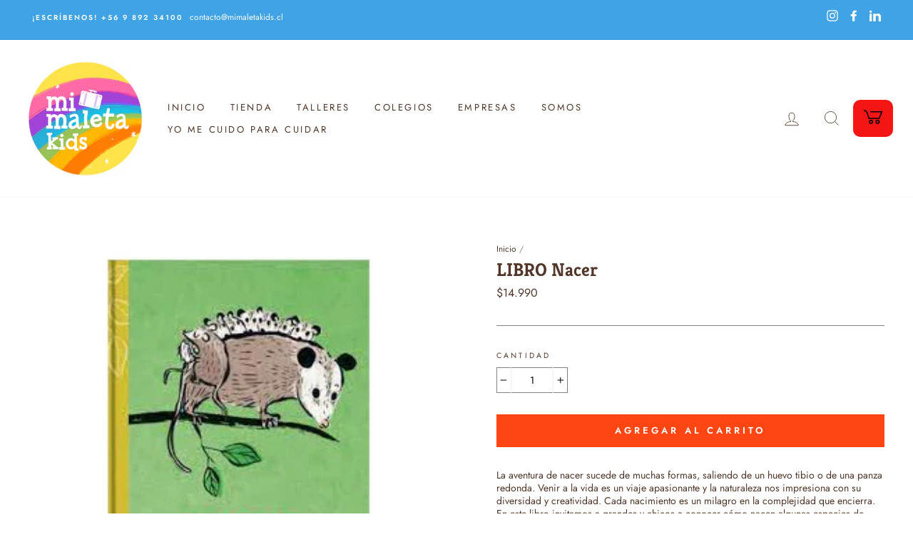

--- FILE ---
content_type: text/html; charset=utf-8
request_url: https://mimaletakids.cl/products/nacer
body_size: 24234
content:
<!doctype html>
<html class="no-js" lang="es">

<head>
<meta property="og:image" content="https:" />
<meta property="og:image:type" content="image/png" />
<meta property="og:image:width" content="200" />
<meta property="og:image:height" content="200" />

  <meta charset="utf-8">
  <meta http-equiv="X-UA-Compatible" content="IE=edge,chrome=1">
  <meta name="viewport" content="width=device-width,initial-scale=1">
  <meta name="theme-color" content="#ff4612">
  <link rel="canonical" href="https://mimaletakids.cl/products/nacer">
  <meta name="format-detection" content="telephone=no"><link rel="shortcut icon" href="//mimaletakids.cl/cdn/shop/files/MMK_logo_arcoiris_verano_2022-07_30cecc6e-0790-415c-b9c7-6b724a8708db_32x32.png?v=1705590618" type="image/png" />
  <title>LIBRO Nacer
&ndash; Mi Maleta Kids 
</title><meta name="description" content="La aventura de nacer sucede de muchas formas, saliendo de un huevo tibio o de una panza redonda. Venir a la vida es un viaje apasionante y la naturaleza nos impresiona con su diversidad y creatividad. Cada nacimiento es un milagro en la complejidad que encierra. En este libro invitamos a grandes y chicos a conocer cómo"><meta property="og:site_name" content="Mi Maleta Kids ">
  <meta property="og:url" content="https://mimaletakids.cl/products/nacer">
  <meta property="og:title" content="LIBRO Nacer">
  <meta property="og:type" content="product">
  <meta property="og:description" content="La aventura de nacer sucede de muchas formas, saliendo de un huevo tibio o de una panza redonda. Venir a la vida es un viaje apasionante y la naturaleza nos impresiona con su diversidad y creatividad. Cada nacimiento es un milagro en la complejidad que encierra. En este libro invitamos a grandes y chicos a conocer cómo"><meta property="og:price:amount" content="14.990">
    <meta property="og:price:currency" content="CLP"><meta property="og:image" content="http://mimaletakids.cl/cdn/shop/products/nacer_64c954d4-ed32-465f-a32e-8e7241c257ea_1200x630.jpg?v=1656438512">
  <meta property="og:image:secure_url" content="https://mimaletakids.cl/cdn/shop/products/nacer_64c954d4-ed32-465f-a32e-8e7241c257ea_1200x630.jpg?v=1656438512">
  <meta name="twitter:site" content="@">
  <meta name="twitter:card" content="summary_large_image">
  <meta name="twitter:title" content="LIBRO Nacer">
  <meta name="twitter:description" content="La aventura de nacer sucede de muchas formas, saliendo de un huevo tibio o de una panza redonda. Venir a la vida es un viaje apasionante y la naturaleza nos impresiona con su diversidad y creatividad. Cada nacimiento es un milagro en la complejidad que encierra. En este libro invitamos a grandes y chicos a conocer cómo">


  <style data-shopify>
  @font-face {
  font-family: Kreon;
  font-weight: 700;
  font-style: normal;
  src: url("//mimaletakids.cl/cdn/fonts/kreon/kreon_n7.e494fa69aa6006850ca006ad73df93cff278ed5d.woff2") format("woff2"),
       url("//mimaletakids.cl/cdn/fonts/kreon/kreon_n7.a2e18ef08ee9e1b604dfbbc3ecd8f7a0dde7ac73.woff") format("woff");
}

  @font-face {
  font-family: Jost;
  font-weight: 400;
  font-style: normal;
  src: url("//mimaletakids.cl/cdn/fonts/jost/jost_n4.d47a1b6347ce4a4c9f437608011273009d91f2b7.woff2") format("woff2"),
       url("//mimaletakids.cl/cdn/fonts/jost/jost_n4.791c46290e672b3f85c3d1c651ef2efa3819eadd.woff") format("woff");
}


  @font-face {
  font-family: Jost;
  font-weight: 600;
  font-style: normal;
  src: url("//mimaletakids.cl/cdn/fonts/jost/jost_n6.ec1178db7a7515114a2d84e3dd680832b7af8b99.woff2") format("woff2"),
       url("//mimaletakids.cl/cdn/fonts/jost/jost_n6.b1178bb6bdd3979fef38e103a3816f6980aeaff9.woff") format("woff");
}

  @font-face {
  font-family: Jost;
  font-weight: 400;
  font-style: italic;
  src: url("//mimaletakids.cl/cdn/fonts/jost/jost_i4.b690098389649750ada222b9763d55796c5283a5.woff2") format("woff2"),
       url("//mimaletakids.cl/cdn/fonts/jost/jost_i4.fd766415a47e50b9e391ae7ec04e2ae25e7e28b0.woff") format("woff");
}

  @font-face {
  font-family: Jost;
  font-weight: 600;
  font-style: italic;
  src: url("//mimaletakids.cl/cdn/fonts/jost/jost_i6.9af7e5f39e3a108c08f24047a4276332d9d7b85e.woff2") format("woff2"),
       url("//mimaletakids.cl/cdn/fonts/jost/jost_i6.2bf310262638f998ed206777ce0b9a3b98b6fe92.woff") format("woff");
}

</style>

  <link href="//mimaletakids.cl/cdn/shop/t/31/assets/theme.scss.css?v=61128264376802757411764040213" rel="stylesheet" type="text/css" media="all" />

  <style data-shopify>
    .collection-item__title {
      font-size: 14.4px;
    }

    @media screen and (min-width: 769px) {
      .collection-item__title {
        font-size: 18px;
      }
    }
  </style>

  <script>
    document.documentElement.className = document.documentElement.className.replace('no-js', 'js');

    window.theme = window.theme || {};
    theme.strings = {
      addToCart: "Agregar al carrito",
      soldOut: "Agotado",
      unavailable: "No disponible",
      stockLabel: "[count] en stock",
      willNotShipUntil: "Será enviado después [date]",
      willBeInStockAfter: "Estará disponible después [date]",
      waitingForStock: "Inventario en el camino",
      savePrice: "Guardar [saved_amount]",
      cartEmpty: "Tu carrito actualmente está vacío.",
      cartTermsConfirmation: "Debe aceptar los términos y condiciones de venta para pagar"
    };
    theme.settings = {
      dynamicVariantsEnable: true,
      dynamicVariantType: "button",
      cartType: "page",
      currenciesEnabled: true,
      nativeMultiCurrency: 1 > 1 ? true : false,
      moneyFormat: "${{ amount_no_decimals_with_comma_separator }}",
      saveType: "dollar",
      recentlyViewedEnabled: false,
      predictiveSearch: true,
      predictiveSearchType: "product,article,page",
      inventoryThreshold: 10,
      quickView: true,
      themeName: 'Impulse',
      themeVersion: "2.5.0"
    };
  </script>

  <script>window.performance && window.performance.mark && window.performance.mark('shopify.content_for_header.start');</script><meta id="shopify-digital-wallet" name="shopify-digital-wallet" content="/26966032461/digital_wallets/dialog">
<meta name="shopify-checkout-api-token" content="3e5216dcc90870eca88cd24c1e2ce5db">
<meta id="in-context-paypal-metadata" data-shop-id="26966032461" data-venmo-supported="false" data-environment="production" data-locale="es_ES" data-paypal-v4="true" data-currency="CLP">
<link rel="alternate" type="application/json+oembed" href="https://mimaletakids.cl/products/nacer.oembed">
<script async="async" src="/checkouts/internal/preloads.js?locale=es-CL"></script>
<script id="shopify-features" type="application/json">{"accessToken":"3e5216dcc90870eca88cd24c1e2ce5db","betas":["rich-media-storefront-analytics"],"domain":"mimaletakids.cl","predictiveSearch":true,"shopId":26966032461,"locale":"es"}</script>
<script>var Shopify = Shopify || {};
Shopify.shop = "mimaletakids.myshopify.com";
Shopify.locale = "es";
Shopify.currency = {"active":"CLP","rate":"1.0"};
Shopify.country = "CL";
Shopify.theme = {"name":"2025 Nov y Diciembre","id":173510066423,"schema_name":"Impulse","schema_version":"2.5.0","theme_store_id":857,"role":"main"};
Shopify.theme.handle = "null";
Shopify.theme.style = {"id":null,"handle":null};
Shopify.cdnHost = "mimaletakids.cl/cdn";
Shopify.routes = Shopify.routes || {};
Shopify.routes.root = "/";</script>
<script type="module">!function(o){(o.Shopify=o.Shopify||{}).modules=!0}(window);</script>
<script>!function(o){function n(){var o=[];function n(){o.push(Array.prototype.slice.apply(arguments))}return n.q=o,n}var t=o.Shopify=o.Shopify||{};t.loadFeatures=n(),t.autoloadFeatures=n()}(window);</script>
<script id="shop-js-analytics" type="application/json">{"pageType":"product"}</script>
<script defer="defer" async type="module" src="//mimaletakids.cl/cdn/shopifycloud/shop-js/modules/v2/client.init-shop-cart-sync_B5knhve2.es.esm.js"></script>
<script defer="defer" async type="module" src="//mimaletakids.cl/cdn/shopifycloud/shop-js/modules/v2/chunk.common_DUtBTchb.esm.js"></script>
<script type="module">
  await import("//mimaletakids.cl/cdn/shopifycloud/shop-js/modules/v2/client.init-shop-cart-sync_B5knhve2.es.esm.js");
await import("//mimaletakids.cl/cdn/shopifycloud/shop-js/modules/v2/chunk.common_DUtBTchb.esm.js");

  window.Shopify.SignInWithShop?.initShopCartSync?.({"fedCMEnabled":true,"windoidEnabled":true});

</script>
<script>(function() {
  var isLoaded = false;
  function asyncLoad() {
    if (isLoaded) return;
    isLoaded = true;
    var urls = ["\/\/shopify.privy.com\/widget.js?shop=mimaletakids.myshopify.com","https:\/\/chimpstatic.com\/mcjs-connected\/js\/users\/74939c5d88caea88d9e055184\/896a84e9fd64e812668cb5b91.js?shop=mimaletakids.myshopify.com","https:\/\/cdn.shopify.com\/s\/files\/1\/0683\/1371\/0892\/files\/splmn-shopify-prod-August-31.min.js?v=1693985059\u0026shop=mimaletakids.myshopify.com","https:\/\/shopify.covet.pics\/covet-pics-widget-inject.js?shop=mimaletakids.myshopify.com","https:\/\/dashboard.mailerlite.com\/shopify\/286\/80094?shop=mimaletakids.myshopify.com"];
    for (var i = 0; i < urls.length; i++) {
      var s = document.createElement('script');
      s.type = 'text/javascript';
      s.async = true;
      s.src = urls[i];
      var x = document.getElementsByTagName('script')[0];
      x.parentNode.insertBefore(s, x);
    }
  };
  if(window.attachEvent) {
    window.attachEvent('onload', asyncLoad);
  } else {
    window.addEventListener('load', asyncLoad, false);
  }
})();</script>
<script id="__st">var __st={"a":26966032461,"offset":-10800,"reqid":"90a65d66-b3c5-49cb-a567-48ce6057acf6-1768547251","pageurl":"mimaletakids.cl\/products\/nacer","u":"a4d208f03f46","p":"product","rtyp":"product","rid":7695987835127};</script>
<script>window.ShopifyPaypalV4VisibilityTracking = true;</script>
<script id="captcha-bootstrap">!function(){'use strict';const t='contact',e='account',n='new_comment',o=[[t,t],['blogs',n],['comments',n],[t,'customer']],c=[[e,'customer_login'],[e,'guest_login'],[e,'recover_customer_password'],[e,'create_customer']],r=t=>t.map((([t,e])=>`form[action*='/${t}']:not([data-nocaptcha='true']) input[name='form_type'][value='${e}']`)).join(','),a=t=>()=>t?[...document.querySelectorAll(t)].map((t=>t.form)):[];function s(){const t=[...o],e=r(t);return a(e)}const i='password',u='form_key',d=['recaptcha-v3-token','g-recaptcha-response','h-captcha-response',i],f=()=>{try{return window.sessionStorage}catch{return}},m='__shopify_v',_=t=>t.elements[u];function p(t,e,n=!1){try{const o=window.sessionStorage,c=JSON.parse(o.getItem(e)),{data:r}=function(t){const{data:e,action:n}=t;return t[m]||n?{data:e,action:n}:{data:t,action:n}}(c);for(const[e,n]of Object.entries(r))t.elements[e]&&(t.elements[e].value=n);n&&o.removeItem(e)}catch(o){console.error('form repopulation failed',{error:o})}}const l='form_type',E='cptcha';function T(t){t.dataset[E]=!0}const w=window,h=w.document,L='Shopify',v='ce_forms',y='captcha';let A=!1;((t,e)=>{const n=(g='f06e6c50-85a8-45c8-87d0-21a2b65856fe',I='https://cdn.shopify.com/shopifycloud/storefront-forms-hcaptcha/ce_storefront_forms_captcha_hcaptcha.v1.5.2.iife.js',D={infoText:'Protegido por hCaptcha',privacyText:'Privacidad',termsText:'Términos'},(t,e,n)=>{const o=w[L][v],c=o.bindForm;if(c)return c(t,g,e,D).then(n);var r;o.q.push([[t,g,e,D],n]),r=I,A||(h.body.append(Object.assign(h.createElement('script'),{id:'captcha-provider',async:!0,src:r})),A=!0)});var g,I,D;w[L]=w[L]||{},w[L][v]=w[L][v]||{},w[L][v].q=[],w[L][y]=w[L][y]||{},w[L][y].protect=function(t,e){n(t,void 0,e),T(t)},Object.freeze(w[L][y]),function(t,e,n,w,h,L){const[v,y,A,g]=function(t,e,n){const i=e?o:[],u=t?c:[],d=[...i,...u],f=r(d),m=r(i),_=r(d.filter((([t,e])=>n.includes(e))));return[a(f),a(m),a(_),s()]}(w,h,L),I=t=>{const e=t.target;return e instanceof HTMLFormElement?e:e&&e.form},D=t=>v().includes(t);t.addEventListener('submit',(t=>{const e=I(t);if(!e)return;const n=D(e)&&!e.dataset.hcaptchaBound&&!e.dataset.recaptchaBound,o=_(e),c=g().includes(e)&&(!o||!o.value);(n||c)&&t.preventDefault(),c&&!n&&(function(t){try{if(!f())return;!function(t){const e=f();if(!e)return;const n=_(t);if(!n)return;const o=n.value;o&&e.removeItem(o)}(t);const e=Array.from(Array(32),(()=>Math.random().toString(36)[2])).join('');!function(t,e){_(t)||t.append(Object.assign(document.createElement('input'),{type:'hidden',name:u})),t.elements[u].value=e}(t,e),function(t,e){const n=f();if(!n)return;const o=[...t.querySelectorAll(`input[type='${i}']`)].map((({name:t})=>t)),c=[...d,...o],r={};for(const[a,s]of new FormData(t).entries())c.includes(a)||(r[a]=s);n.setItem(e,JSON.stringify({[m]:1,action:t.action,data:r}))}(t,e)}catch(e){console.error('failed to persist form',e)}}(e),e.submit())}));const S=(t,e)=>{t&&!t.dataset[E]&&(n(t,e.some((e=>e===t))),T(t))};for(const o of['focusin','change'])t.addEventListener(o,(t=>{const e=I(t);D(e)&&S(e,y())}));const B=e.get('form_key'),M=e.get(l),P=B&&M;t.addEventListener('DOMContentLoaded',(()=>{const t=y();if(P)for(const e of t)e.elements[l].value===M&&p(e,B);[...new Set([...A(),...v().filter((t=>'true'===t.dataset.shopifyCaptcha))])].forEach((e=>S(e,t)))}))}(h,new URLSearchParams(w.location.search),n,t,e,['guest_login'])})(!0,!0)}();</script>
<script integrity="sha256-4kQ18oKyAcykRKYeNunJcIwy7WH5gtpwJnB7kiuLZ1E=" data-source-attribution="shopify.loadfeatures" defer="defer" src="//mimaletakids.cl/cdn/shopifycloud/storefront/assets/storefront/load_feature-a0a9edcb.js" crossorigin="anonymous"></script>
<script data-source-attribution="shopify.dynamic_checkout.dynamic.init">var Shopify=Shopify||{};Shopify.PaymentButton=Shopify.PaymentButton||{isStorefrontPortableWallets:!0,init:function(){window.Shopify.PaymentButton.init=function(){};var t=document.createElement("script");t.src="https://mimaletakids.cl/cdn/shopifycloud/portable-wallets/latest/portable-wallets.es.js",t.type="module",document.head.appendChild(t)}};
</script>
<script data-source-attribution="shopify.dynamic_checkout.buyer_consent">
  function portableWalletsHideBuyerConsent(e){var t=document.getElementById("shopify-buyer-consent"),n=document.getElementById("shopify-subscription-policy-button");t&&n&&(t.classList.add("hidden"),t.setAttribute("aria-hidden","true"),n.removeEventListener("click",e))}function portableWalletsShowBuyerConsent(e){var t=document.getElementById("shopify-buyer-consent"),n=document.getElementById("shopify-subscription-policy-button");t&&n&&(t.classList.remove("hidden"),t.removeAttribute("aria-hidden"),n.addEventListener("click",e))}window.Shopify?.PaymentButton&&(window.Shopify.PaymentButton.hideBuyerConsent=portableWalletsHideBuyerConsent,window.Shopify.PaymentButton.showBuyerConsent=portableWalletsShowBuyerConsent);
</script>
<script data-source-attribution="shopify.dynamic_checkout.cart.bootstrap">document.addEventListener("DOMContentLoaded",(function(){function t(){return document.querySelector("shopify-accelerated-checkout-cart, shopify-accelerated-checkout")}if(t())Shopify.PaymentButton.init();else{new MutationObserver((function(e,n){t()&&(Shopify.PaymentButton.init(),n.disconnect())})).observe(document.body,{childList:!0,subtree:!0})}}));
</script>
<link id="shopify-accelerated-checkout-styles" rel="stylesheet" media="screen" href="https://mimaletakids.cl/cdn/shopifycloud/portable-wallets/latest/accelerated-checkout-backwards-compat.css" crossorigin="anonymous">
<style id="shopify-accelerated-checkout-cart">
        #shopify-buyer-consent {
  margin-top: 1em;
  display: inline-block;
  width: 100%;
}

#shopify-buyer-consent.hidden {
  display: none;
}

#shopify-subscription-policy-button {
  background: none;
  border: none;
  padding: 0;
  text-decoration: underline;
  font-size: inherit;
  cursor: pointer;
}

#shopify-subscription-policy-button::before {
  box-shadow: none;
}

      </style>

<script>window.performance && window.performance.mark && window.performance.mark('shopify.content_for_header.end');</script>

  <script src="//mimaletakids.cl/cdn/shop/t/31/assets/vendor-scripts-v4.js" defer="defer"></script>

  
    
      <script src="/services/javascripts/currencies.js" defer="defer"></script>
    <script src="//mimaletakids.cl/cdn/shop/t/31/assets/currencies.jquery.min.js" defer="defer"></script>
    
    <link rel="stylesheet" href="//mimaletakids.cl/cdn/shop/t/31/assets/currency-flags.css?v=181435589408837082811763657065">
  

  <script src="//mimaletakids.cl/cdn/shop/t/31/assets/theme.js?v=161441819193077936781763657065" defer="defer"></script>
  <script src="https://ajax.googleapis.com/ajax/libs/jquery/3.4.1/jquery.min.js"></script><script>
$(document).ready(function(){
 $("a[href*='docs']").attr('target','_blank');
}); 
  
$(document).ready(function(){
 $("a[href*='instagram']").attr('target','_blank');
});   
  
$(document).ready(function(){
 $("a[href*='instagram']").css('color','white');
}); 
  
$(document).ready(function(){
 $("a[href*='linkedin']").css('color','white');
});   
  
$(document).ready(function(){
 $(".face").css('color','white');
}); 
  
  
$(document).ready(function(){
 $(".footer__social a[href*='instagram']").css('color','#513528');
}); 
  
$(document).ready(function(){
 $(".footer__social a[href*='linkedin']").css('color','#513528');
});   
  
$(document).ready(function(){
 $(".footer__social .face").css('color','#513528');
}); 
  
  
  
  
</script>
  
  
  
  
<link href="https://monorail-edge.shopifysvc.com" rel="dns-prefetch">
<script>(function(){if ("sendBeacon" in navigator && "performance" in window) {try {var session_token_from_headers = performance.getEntriesByType('navigation')[0].serverTiming.find(x => x.name == '_s').description;} catch {var session_token_from_headers = undefined;}var session_cookie_matches = document.cookie.match(/_shopify_s=([^;]*)/);var session_token_from_cookie = session_cookie_matches && session_cookie_matches.length === 2 ? session_cookie_matches[1] : "";var session_token = session_token_from_headers || session_token_from_cookie || "";function handle_abandonment_event(e) {var entries = performance.getEntries().filter(function(entry) {return /monorail-edge.shopifysvc.com/.test(entry.name);});if (!window.abandonment_tracked && entries.length === 0) {window.abandonment_tracked = true;var currentMs = Date.now();var navigation_start = performance.timing.navigationStart;var payload = {shop_id: 26966032461,url: window.location.href,navigation_start,duration: currentMs - navigation_start,session_token,page_type: "product"};window.navigator.sendBeacon("https://monorail-edge.shopifysvc.com/v1/produce", JSON.stringify({schema_id: "online_store_buyer_site_abandonment/1.1",payload: payload,metadata: {event_created_at_ms: currentMs,event_sent_at_ms: currentMs}}));}}window.addEventListener('pagehide', handle_abandonment_event);}}());</script>
<script id="web-pixels-manager-setup">(function e(e,d,r,n,o){if(void 0===o&&(o={}),!Boolean(null===(a=null===(i=window.Shopify)||void 0===i?void 0:i.analytics)||void 0===a?void 0:a.replayQueue)){var i,a;window.Shopify=window.Shopify||{};var t=window.Shopify;t.analytics=t.analytics||{};var s=t.analytics;s.replayQueue=[],s.publish=function(e,d,r){return s.replayQueue.push([e,d,r]),!0};try{self.performance.mark("wpm:start")}catch(e){}var l=function(){var e={modern:/Edge?\/(1{2}[4-9]|1[2-9]\d|[2-9]\d{2}|\d{4,})\.\d+(\.\d+|)|Firefox\/(1{2}[4-9]|1[2-9]\d|[2-9]\d{2}|\d{4,})\.\d+(\.\d+|)|Chrom(ium|e)\/(9{2}|\d{3,})\.\d+(\.\d+|)|(Maci|X1{2}).+ Version\/(15\.\d+|(1[6-9]|[2-9]\d|\d{3,})\.\d+)([,.]\d+|)( \(\w+\)|)( Mobile\/\w+|) Safari\/|Chrome.+OPR\/(9{2}|\d{3,})\.\d+\.\d+|(CPU[ +]OS|iPhone[ +]OS|CPU[ +]iPhone|CPU IPhone OS|CPU iPad OS)[ +]+(15[._]\d+|(1[6-9]|[2-9]\d|\d{3,})[._]\d+)([._]\d+|)|Android:?[ /-](13[3-9]|1[4-9]\d|[2-9]\d{2}|\d{4,})(\.\d+|)(\.\d+|)|Android.+Firefox\/(13[5-9]|1[4-9]\d|[2-9]\d{2}|\d{4,})\.\d+(\.\d+|)|Android.+Chrom(ium|e)\/(13[3-9]|1[4-9]\d|[2-9]\d{2}|\d{4,})\.\d+(\.\d+|)|SamsungBrowser\/([2-9]\d|\d{3,})\.\d+/,legacy:/Edge?\/(1[6-9]|[2-9]\d|\d{3,})\.\d+(\.\d+|)|Firefox\/(5[4-9]|[6-9]\d|\d{3,})\.\d+(\.\d+|)|Chrom(ium|e)\/(5[1-9]|[6-9]\d|\d{3,})\.\d+(\.\d+|)([\d.]+$|.*Safari\/(?![\d.]+ Edge\/[\d.]+$))|(Maci|X1{2}).+ Version\/(10\.\d+|(1[1-9]|[2-9]\d|\d{3,})\.\d+)([,.]\d+|)( \(\w+\)|)( Mobile\/\w+|) Safari\/|Chrome.+OPR\/(3[89]|[4-9]\d|\d{3,})\.\d+\.\d+|(CPU[ +]OS|iPhone[ +]OS|CPU[ +]iPhone|CPU IPhone OS|CPU iPad OS)[ +]+(10[._]\d+|(1[1-9]|[2-9]\d|\d{3,})[._]\d+)([._]\d+|)|Android:?[ /-](13[3-9]|1[4-9]\d|[2-9]\d{2}|\d{4,})(\.\d+|)(\.\d+|)|Mobile Safari.+OPR\/([89]\d|\d{3,})\.\d+\.\d+|Android.+Firefox\/(13[5-9]|1[4-9]\d|[2-9]\d{2}|\d{4,})\.\d+(\.\d+|)|Android.+Chrom(ium|e)\/(13[3-9]|1[4-9]\d|[2-9]\d{2}|\d{4,})\.\d+(\.\d+|)|Android.+(UC? ?Browser|UCWEB|U3)[ /]?(15\.([5-9]|\d{2,})|(1[6-9]|[2-9]\d|\d{3,})\.\d+)\.\d+|SamsungBrowser\/(5\.\d+|([6-9]|\d{2,})\.\d+)|Android.+MQ{2}Browser\/(14(\.(9|\d{2,})|)|(1[5-9]|[2-9]\d|\d{3,})(\.\d+|))(\.\d+|)|K[Aa][Ii]OS\/(3\.\d+|([4-9]|\d{2,})\.\d+)(\.\d+|)/},d=e.modern,r=e.legacy,n=navigator.userAgent;return n.match(d)?"modern":n.match(r)?"legacy":"unknown"}(),u="modern"===l?"modern":"legacy",c=(null!=n?n:{modern:"",legacy:""})[u],f=function(e){return[e.baseUrl,"/wpm","/b",e.hashVersion,"modern"===e.buildTarget?"m":"l",".js"].join("")}({baseUrl:d,hashVersion:r,buildTarget:u}),m=function(e){var d=e.version,r=e.bundleTarget,n=e.surface,o=e.pageUrl,i=e.monorailEndpoint;return{emit:function(e){var a=e.status,t=e.errorMsg,s=(new Date).getTime(),l=JSON.stringify({metadata:{event_sent_at_ms:s},events:[{schema_id:"web_pixels_manager_load/3.1",payload:{version:d,bundle_target:r,page_url:o,status:a,surface:n,error_msg:t},metadata:{event_created_at_ms:s}}]});if(!i)return console&&console.warn&&console.warn("[Web Pixels Manager] No Monorail endpoint provided, skipping logging."),!1;try{return self.navigator.sendBeacon.bind(self.navigator)(i,l)}catch(e){}var u=new XMLHttpRequest;try{return u.open("POST",i,!0),u.setRequestHeader("Content-Type","text/plain"),u.send(l),!0}catch(e){return console&&console.warn&&console.warn("[Web Pixels Manager] Got an unhandled error while logging to Monorail."),!1}}}}({version:r,bundleTarget:l,surface:e.surface,pageUrl:self.location.href,monorailEndpoint:e.monorailEndpoint});try{o.browserTarget=l,function(e){var d=e.src,r=e.async,n=void 0===r||r,o=e.onload,i=e.onerror,a=e.sri,t=e.scriptDataAttributes,s=void 0===t?{}:t,l=document.createElement("script"),u=document.querySelector("head"),c=document.querySelector("body");if(l.async=n,l.src=d,a&&(l.integrity=a,l.crossOrigin="anonymous"),s)for(var f in s)if(Object.prototype.hasOwnProperty.call(s,f))try{l.dataset[f]=s[f]}catch(e){}if(o&&l.addEventListener("load",o),i&&l.addEventListener("error",i),u)u.appendChild(l);else{if(!c)throw new Error("Did not find a head or body element to append the script");c.appendChild(l)}}({src:f,async:!0,onload:function(){if(!function(){var e,d;return Boolean(null===(d=null===(e=window.Shopify)||void 0===e?void 0:e.analytics)||void 0===d?void 0:d.initialized)}()){var d=window.webPixelsManager.init(e)||void 0;if(d){var r=window.Shopify.analytics;r.replayQueue.forEach((function(e){var r=e[0],n=e[1],o=e[2];d.publishCustomEvent(r,n,o)})),r.replayQueue=[],r.publish=d.publishCustomEvent,r.visitor=d.visitor,r.initialized=!0}}},onerror:function(){return m.emit({status:"failed",errorMsg:"".concat(f," has failed to load")})},sri:function(e){var d=/^sha384-[A-Za-z0-9+/=]+$/;return"string"==typeof e&&d.test(e)}(c)?c:"",scriptDataAttributes:o}),m.emit({status:"loading"})}catch(e){m.emit({status:"failed",errorMsg:(null==e?void 0:e.message)||"Unknown error"})}}})({shopId: 26966032461,storefrontBaseUrl: "https://mimaletakids.cl",extensionsBaseUrl: "https://extensions.shopifycdn.com/cdn/shopifycloud/web-pixels-manager",monorailEndpoint: "https://monorail-edge.shopifysvc.com/unstable/produce_batch",surface: "storefront-renderer",enabledBetaFlags: ["2dca8a86"],webPixelsConfigList: [{"id":"116523255","eventPayloadVersion":"v1","runtimeContext":"LAX","scriptVersion":"1","type":"CUSTOM","privacyPurposes":["MARKETING"],"name":"Meta pixel (migrated)"},{"id":"132743415","eventPayloadVersion":"v1","runtimeContext":"LAX","scriptVersion":"1","type":"CUSTOM","privacyPurposes":["ANALYTICS"],"name":"Google Analytics tag (migrated)"},{"id":"shopify-app-pixel","configuration":"{}","eventPayloadVersion":"v1","runtimeContext":"STRICT","scriptVersion":"0450","apiClientId":"shopify-pixel","type":"APP","privacyPurposes":["ANALYTICS","MARKETING"]},{"id":"shopify-custom-pixel","eventPayloadVersion":"v1","runtimeContext":"LAX","scriptVersion":"0450","apiClientId":"shopify-pixel","type":"CUSTOM","privacyPurposes":["ANALYTICS","MARKETING"]}],isMerchantRequest: false,initData: {"shop":{"name":"Mi Maleta Kids ","paymentSettings":{"currencyCode":"CLP"},"myshopifyDomain":"mimaletakids.myshopify.com","countryCode":"CL","storefrontUrl":"https:\/\/mimaletakids.cl"},"customer":null,"cart":null,"checkout":null,"productVariants":[{"price":{"amount":14990.0,"currencyCode":"CLP"},"product":{"title":"LIBRO Nacer","vendor":"Mi Maleta Kids","id":"7695987835127","untranslatedTitle":"LIBRO Nacer","url":"\/products\/nacer","type":"Libros"},"id":"42979564355831","image":{"src":"\/\/mimaletakids.cl\/cdn\/shop\/products\/nacer_64c954d4-ed32-465f-a32e-8e7241c257ea.jpg?v=1656438512"},"sku":"9789563641356","title":"Default Title","untranslatedTitle":"Default Title"}],"purchasingCompany":null},},"https://mimaletakids.cl/cdn","fcfee988w5aeb613cpc8e4bc33m6693e112",{"modern":"","legacy":""},{"shopId":"26966032461","storefrontBaseUrl":"https:\/\/mimaletakids.cl","extensionBaseUrl":"https:\/\/extensions.shopifycdn.com\/cdn\/shopifycloud\/web-pixels-manager","surface":"storefront-renderer","enabledBetaFlags":"[\"2dca8a86\"]","isMerchantRequest":"false","hashVersion":"fcfee988w5aeb613cpc8e4bc33m6693e112","publish":"custom","events":"[[\"page_viewed\",{}],[\"product_viewed\",{\"productVariant\":{\"price\":{\"amount\":14990.0,\"currencyCode\":\"CLP\"},\"product\":{\"title\":\"LIBRO Nacer\",\"vendor\":\"Mi Maleta Kids\",\"id\":\"7695987835127\",\"untranslatedTitle\":\"LIBRO Nacer\",\"url\":\"\/products\/nacer\",\"type\":\"Libros\"},\"id\":\"42979564355831\",\"image\":{\"src\":\"\/\/mimaletakids.cl\/cdn\/shop\/products\/nacer_64c954d4-ed32-465f-a32e-8e7241c257ea.jpg?v=1656438512\"},\"sku\":\"9789563641356\",\"title\":\"Default Title\",\"untranslatedTitle\":\"Default Title\"}}]]"});</script><script>
  window.ShopifyAnalytics = window.ShopifyAnalytics || {};
  window.ShopifyAnalytics.meta = window.ShopifyAnalytics.meta || {};
  window.ShopifyAnalytics.meta.currency = 'CLP';
  var meta = {"product":{"id":7695987835127,"gid":"gid:\/\/shopify\/Product\/7695987835127","vendor":"Mi Maleta Kids","type":"Libros","handle":"nacer","variants":[{"id":42979564355831,"price":1499000,"name":"LIBRO Nacer","public_title":null,"sku":"9789563641356"}],"remote":false},"page":{"pageType":"product","resourceType":"product","resourceId":7695987835127,"requestId":"90a65d66-b3c5-49cb-a567-48ce6057acf6-1768547251"}};
  for (var attr in meta) {
    window.ShopifyAnalytics.meta[attr] = meta[attr];
  }
</script>
<script class="analytics">
  (function () {
    var customDocumentWrite = function(content) {
      var jquery = null;

      if (window.jQuery) {
        jquery = window.jQuery;
      } else if (window.Checkout && window.Checkout.$) {
        jquery = window.Checkout.$;
      }

      if (jquery) {
        jquery('body').append(content);
      }
    };

    var hasLoggedConversion = function(token) {
      if (token) {
        return document.cookie.indexOf('loggedConversion=' + token) !== -1;
      }
      return false;
    }

    var setCookieIfConversion = function(token) {
      if (token) {
        var twoMonthsFromNow = new Date(Date.now());
        twoMonthsFromNow.setMonth(twoMonthsFromNow.getMonth() + 2);

        document.cookie = 'loggedConversion=' + token + '; expires=' + twoMonthsFromNow;
      }
    }

    var trekkie = window.ShopifyAnalytics.lib = window.trekkie = window.trekkie || [];
    if (trekkie.integrations) {
      return;
    }
    trekkie.methods = [
      'identify',
      'page',
      'ready',
      'track',
      'trackForm',
      'trackLink'
    ];
    trekkie.factory = function(method) {
      return function() {
        var args = Array.prototype.slice.call(arguments);
        args.unshift(method);
        trekkie.push(args);
        return trekkie;
      };
    };
    for (var i = 0; i < trekkie.methods.length; i++) {
      var key = trekkie.methods[i];
      trekkie[key] = trekkie.factory(key);
    }
    trekkie.load = function(config) {
      trekkie.config = config || {};
      trekkie.config.initialDocumentCookie = document.cookie;
      var first = document.getElementsByTagName('script')[0];
      var script = document.createElement('script');
      script.type = 'text/javascript';
      script.onerror = function(e) {
        var scriptFallback = document.createElement('script');
        scriptFallback.type = 'text/javascript';
        scriptFallback.onerror = function(error) {
                var Monorail = {
      produce: function produce(monorailDomain, schemaId, payload) {
        var currentMs = new Date().getTime();
        var event = {
          schema_id: schemaId,
          payload: payload,
          metadata: {
            event_created_at_ms: currentMs,
            event_sent_at_ms: currentMs
          }
        };
        return Monorail.sendRequest("https://" + monorailDomain + "/v1/produce", JSON.stringify(event));
      },
      sendRequest: function sendRequest(endpointUrl, payload) {
        // Try the sendBeacon API
        if (window && window.navigator && typeof window.navigator.sendBeacon === 'function' && typeof window.Blob === 'function' && !Monorail.isIos12()) {
          var blobData = new window.Blob([payload], {
            type: 'text/plain'
          });

          if (window.navigator.sendBeacon(endpointUrl, blobData)) {
            return true;
          } // sendBeacon was not successful

        } // XHR beacon

        var xhr = new XMLHttpRequest();

        try {
          xhr.open('POST', endpointUrl);
          xhr.setRequestHeader('Content-Type', 'text/plain');
          xhr.send(payload);
        } catch (e) {
          console.log(e);
        }

        return false;
      },
      isIos12: function isIos12() {
        return window.navigator.userAgent.lastIndexOf('iPhone; CPU iPhone OS 12_') !== -1 || window.navigator.userAgent.lastIndexOf('iPad; CPU OS 12_') !== -1;
      }
    };
    Monorail.produce('monorail-edge.shopifysvc.com',
      'trekkie_storefront_load_errors/1.1',
      {shop_id: 26966032461,
      theme_id: 173510066423,
      app_name: "storefront",
      context_url: window.location.href,
      source_url: "//mimaletakids.cl/cdn/s/trekkie.storefront.cd680fe47e6c39ca5d5df5f0a32d569bc48c0f27.min.js"});

        };
        scriptFallback.async = true;
        scriptFallback.src = '//mimaletakids.cl/cdn/s/trekkie.storefront.cd680fe47e6c39ca5d5df5f0a32d569bc48c0f27.min.js';
        first.parentNode.insertBefore(scriptFallback, first);
      };
      script.async = true;
      script.src = '//mimaletakids.cl/cdn/s/trekkie.storefront.cd680fe47e6c39ca5d5df5f0a32d569bc48c0f27.min.js';
      first.parentNode.insertBefore(script, first);
    };
    trekkie.load(
      {"Trekkie":{"appName":"storefront","development":false,"defaultAttributes":{"shopId":26966032461,"isMerchantRequest":null,"themeId":173510066423,"themeCityHash":"18190265409930592379","contentLanguage":"es","currency":"CLP","eventMetadataId":"b3b04346-eafd-444a-a29a-d77923c89518"},"isServerSideCookieWritingEnabled":true,"monorailRegion":"shop_domain","enabledBetaFlags":["65f19447"]},"Session Attribution":{},"S2S":{"facebookCapiEnabled":false,"source":"trekkie-storefront-renderer","apiClientId":580111}}
    );

    var loaded = false;
    trekkie.ready(function() {
      if (loaded) return;
      loaded = true;

      window.ShopifyAnalytics.lib = window.trekkie;

      var originalDocumentWrite = document.write;
      document.write = customDocumentWrite;
      try { window.ShopifyAnalytics.merchantGoogleAnalytics.call(this); } catch(error) {};
      document.write = originalDocumentWrite;

      window.ShopifyAnalytics.lib.page(null,{"pageType":"product","resourceType":"product","resourceId":7695987835127,"requestId":"90a65d66-b3c5-49cb-a567-48ce6057acf6-1768547251","shopifyEmitted":true});

      var match = window.location.pathname.match(/checkouts\/(.+)\/(thank_you|post_purchase)/)
      var token = match? match[1]: undefined;
      if (!hasLoggedConversion(token)) {
        setCookieIfConversion(token);
        window.ShopifyAnalytics.lib.track("Viewed Product",{"currency":"CLP","variantId":42979564355831,"productId":7695987835127,"productGid":"gid:\/\/shopify\/Product\/7695987835127","name":"LIBRO Nacer","price":"14990","sku":"9789563641356","brand":"Mi Maleta Kids","variant":null,"category":"Libros","nonInteraction":true,"remote":false},undefined,undefined,{"shopifyEmitted":true});
      window.ShopifyAnalytics.lib.track("monorail:\/\/trekkie_storefront_viewed_product\/1.1",{"currency":"CLP","variantId":42979564355831,"productId":7695987835127,"productGid":"gid:\/\/shopify\/Product\/7695987835127","name":"LIBRO Nacer","price":"14990","sku":"9789563641356","brand":"Mi Maleta Kids","variant":null,"category":"Libros","nonInteraction":true,"remote":false,"referer":"https:\/\/mimaletakids.cl\/products\/nacer"});
      }
    });


        var eventsListenerScript = document.createElement('script');
        eventsListenerScript.async = true;
        eventsListenerScript.src = "//mimaletakids.cl/cdn/shopifycloud/storefront/assets/shop_events_listener-3da45d37.js";
        document.getElementsByTagName('head')[0].appendChild(eventsListenerScript);

})();</script>
  <script>
  if (!window.ga || (window.ga && typeof window.ga !== 'function')) {
    window.ga = function ga() {
      (window.ga.q = window.ga.q || []).push(arguments);
      if (window.Shopify && window.Shopify.analytics && typeof window.Shopify.analytics.publish === 'function') {
        window.Shopify.analytics.publish("ga_stub_called", {}, {sendTo: "google_osp_migration"});
      }
      console.error("Shopify's Google Analytics stub called with:", Array.from(arguments), "\nSee https://help.shopify.com/manual/promoting-marketing/pixels/pixel-migration#google for more information.");
    };
    if (window.Shopify && window.Shopify.analytics && typeof window.Shopify.analytics.publish === 'function') {
      window.Shopify.analytics.publish("ga_stub_initialized", {}, {sendTo: "google_osp_migration"});
    }
  }
</script>
<script
  defer
  src="https://mimaletakids.cl/cdn/shopifycloud/perf-kit/shopify-perf-kit-3.0.4.min.js"
  data-application="storefront-renderer"
  data-shop-id="26966032461"
  data-render-region="gcp-us-central1"
  data-page-type="product"
  data-theme-instance-id="173510066423"
  data-theme-name="Impulse"
  data-theme-version="2.5.0"
  data-monorail-region="shop_domain"
  data-resource-timing-sampling-rate="10"
  data-shs="true"
  data-shs-beacon="true"
  data-shs-export-with-fetch="true"
  data-shs-logs-sample-rate="1"
  data-shs-beacon-endpoint="https://mimaletakids.cl/api/collect"
></script>
</head>

<body class="template-product currencies-enabled" data-transitions="false">

  
  

  <a class="in-page-link visually-hidden skip-link" href="#MainContent">Ir directamente al contenido</a>

  <div id="PageContainer" class="page-container">
    <div class="transition-body">

    <div id="shopify-section-header" class="shopify-section"><style>
  
  @media only screen and (max-width: 798px) {
    
  .buscar {
   display:none;
  }
    
  }
    
    
</style>




<div id="NavDrawer" class="drawer drawer--right">
  <div class="drawer__fixed-header drawer__fixed-header--full">
    <div class="drawer__header drawer__header--full appear-animation appear-delay-1">
      <div class="h2 drawer__title">
        
  <div id="CurrencyPicker-drawer" class="currency-picker currency-picker--drawer">
    <button type="button" class="currency-picker__btn js-modal-open-currency-modal">
      <span class="currency-flag currency-flag--small" data-flag="CLP" aria-hidden="true"></span>
      <span class="currency-picker__label">CLP</span>
    </button>
  </div>


      </div>
      <div class="drawer__close">
        <button type="button" class="drawer__close-button js-drawer-close">
          <svg aria-hidden="true" focusable="false" role="presentation" class="icon icon-close" viewBox="0 0 64 64"><path d="M19 17.61l27.12 27.13m0-27.12L19 44.74"/></svg>
          <span class="icon__fallback-text">Cerrar menú</span>
        </button>
      </div>
    </div>
  </div>
  <div class="drawer__inner">

    <ul class="mobile-nav" role="navigation" aria-label="Primary">
      


        <li class="mobile-nav__item appear-animation appear-delay-2">
          
            <a href="/" class="mobile-nav__link mobile-nav__link--top-level" >Inicio</a>
          

          
        </li>
      


        <li class="mobile-nav__item appear-animation appear-delay-3">
          
            <div class="mobile-nav__has-sublist">
              
                <a href="/collections/todos-los-productos"
                  class="mobile-nav__link mobile-nav__link--top-level"
                  id="Label-collections-todos-los-productos2"
                  >
                  Tienda
                </a>
                <div class="mobile-nav__toggle">
                  <button type="button"
                    aria-controls="Linklist-collections-todos-los-productos2"
                    
                    class="collapsible-trigger collapsible--auto-height ">
                    <span class="collapsible-trigger__icon collapsible-trigger__icon--open" role="presentation">
  <svg aria-hidden="true" focusable="false" role="presentation" class="icon icon--wide icon-chevron-down" viewBox="0 0 28 16"><path d="M1.57 1.59l12.76 12.77L27.1 1.59" stroke-width="2" stroke="#000" fill="none" fill-rule="evenodd"/></svg>
</span>

                  </button>
                </div>
              
            </div>
          

          
            <div id="Linklist-collections-todos-los-productos2"
              class="mobile-nav__sublist collapsible-content collapsible-content--all "
              aria-labelledby="Label-collections-todos-los-productos2"
              >
              <div class="collapsible-content__inner">
                <ul class="mobile-nav__sublist">
                  


                    <li class="mobile-nav__item">
                      <div class="mobile-nav__child-item">
                        
                          <a href="/collections/libros"
                            class="mobile-nav__link"
                            id="Sublabel-collections-libros1"
                            >
                            Libros 
                          </a>
                        
                        
                          <button type="button"
                            aria-controls="Sublinklist-collections-todos-los-productos2-collections-libros1"
                            class="collapsible-trigger ">
                            <span class="collapsible-trigger__icon collapsible-trigger__icon--circle collapsible-trigger__icon--open" role="presentation">
  <svg aria-hidden="true" focusable="false" role="presentation" class="icon icon--wide icon-chevron-down" viewBox="0 0 28 16"><path d="M1.57 1.59l12.76 12.77L27.1 1.59" stroke-width="2" stroke="#000" fill="none" fill-rule="evenodd"/></svg>
</span>

                          </button>
                        
                      </div>

                      
                        <div
                          id="Sublinklist-collections-todos-los-productos2-collections-libros1"
                          aria-labelledby="Sublabel-collections-libros1"
                          class="mobile-nav__sublist collapsible-content collapsible-content--all "
                          >
                          <div class="collapsible-content__inner">
                            <ul class="mobile-nav__grandchildlist">
                              
                                <li class="mobile-nav__item">
                                  <a href="/collections/libros-para-ninos-de-0-a-3-anos" class="mobile-nav__link" >
                                    0 a 3 años 
                                  </a>
                                </li>
                              
                                <li class="mobile-nav__item">
                                  <a href="/collections/libros-para-ninos-de-4-a-7-anos" class="mobile-nav__link" >
                                    4 a 7 años 
                                  </a>
                                </li>
                              
                                <li class="mobile-nav__item">
                                  <a href="/collections/libros-para-ninos-de-8-a-10-anos" class="mobile-nav__link" >
                                    8 a 10 años
                                  </a>
                                </li>
                              
                                <li class="mobile-nav__item">
                                  <a href="/collections/libros-para-ninos-de-11-a-18-anos" class="mobile-nav__link" >
                                    11 a 18 años 
                                  </a>
                                </li>
                              
                            </ul>
                          </div>
                        </div>
                      
                    </li>
                  


                    <li class="mobile-nav__item">
                      <div class="mobile-nav__child-item">
                        
                          <a href="/collections/juegos-de-mesa-1"
                            class="mobile-nav__link"
                            id="Sublabel-collections-juegos-de-mesa-12"
                            >
                            Categorías
                          </a>
                        
                        
                          <button type="button"
                            aria-controls="Sublinklist-collections-todos-los-productos2-collections-juegos-de-mesa-12"
                            class="collapsible-trigger ">
                            <span class="collapsible-trigger__icon collapsible-trigger__icon--circle collapsible-trigger__icon--open" role="presentation">
  <svg aria-hidden="true" focusable="false" role="presentation" class="icon icon--wide icon-chevron-down" viewBox="0 0 28 16"><path d="M1.57 1.59l12.76 12.77L27.1 1.59" stroke-width="2" stroke="#000" fill="none" fill-rule="evenodd"/></svg>
</span>

                          </button>
                        
                      </div>

                      
                        <div
                          id="Sublinklist-collections-todos-los-productos2-collections-juegos-de-mesa-12"
                          aria-labelledby="Sublabel-collections-juegos-de-mesa-12"
                          class="mobile-nav__sublist collapsible-content collapsible-content--all "
                          >
                          <div class="collapsible-content__inner">
                            <ul class="mobile-nav__grandchildlist">
                              
                                <li class="mobile-nav__item">
                                  <a href="/collections/libros" class="mobile-nav__link" >
                                    Libros 
                                  </a>
                                </li>
                              
                                <li class="mobile-nav__item">
                                  <a href="/collections/juguetes-educativos-1" class="mobile-nav__link" >
                                    Juguetes Educativos 
                                  </a>
                                </li>
                              
                                <li class="mobile-nav__item">
                                  <a href="/collections/brain-toys" class="mobile-nav__link" >
                                    Juego de Imanes
                                  </a>
                                </li>
                              
                                <li class="mobile-nav__item">
                                  <a href="/collections/juguetes-de-carton" class="mobile-nav__link" >
                                    Juguetes de Cartón 
                                  </a>
                                </li>
                              
                            </ul>
                          </div>
                        </div>
                      
                    </li>
                  


                    <li class="mobile-nav__item">
                      <div class="mobile-nav__child-item">
                        
                          <a href="/collections/todos-los-productos"
                            class="mobile-nav__link"
                            id="Sublabel-collections-todos-los-productos3"
                            >
                            Regalos
                          </a>
                        
                        
                          <button type="button"
                            aria-controls="Sublinklist-collections-todos-los-productos2-collections-todos-los-productos3"
                            class="collapsible-trigger ">
                            <span class="collapsible-trigger__icon collapsible-trigger__icon--circle collapsible-trigger__icon--open" role="presentation">
  <svg aria-hidden="true" focusable="false" role="presentation" class="icon icon--wide icon-chevron-down" viewBox="0 0 28 16"><path d="M1.57 1.59l12.76 12.77L27.1 1.59" stroke-width="2" stroke="#000" fill="none" fill-rule="evenodd"/></svg>
</span>

                          </button>
                        
                      </div>

                      
                        <div
                          id="Sublinklist-collections-todos-los-productos2-collections-todos-los-productos3"
                          aria-labelledby="Sublabel-collections-todos-los-productos3"
                          class="mobile-nav__sublist collapsible-content collapsible-content--all "
                          >
                          <div class="collapsible-content__inner">
                            <ul class="mobile-nav__grandchildlist">
                              
                                <li class="mobile-nav__item">
                                  <a href="/collections/baby-shower" class="mobile-nav__link" >
                                    Para Baby Showers y Bebés
                                  </a>
                                </li>
                              
                                <li class="mobile-nav__item">
                                  <a href="/collections/cuidado-del-medio-ambiente-1" class="mobile-nav__link" >
                                    Para Amantes del Medio Ambiente
                                  </a>
                                </li>
                              
                                <li class="mobile-nav__item">
                                  <a href="/collections/exploradores-curiosos" class="mobile-nav__link" >
                                    Para Explorador@s Curios@s
                                  </a>
                                </li>
                              
                                <li class="mobile-nav__item">
                                  <a href="/collections/productos-para-pequenos-cientificos" class="mobile-nav__link" >
                                    Para Futur@s Científic@s
                                  </a>
                                </li>
                              
                                <li class="mobile-nav__item">
                                  <a href="/collections/productos-para-disenadores" class="mobile-nav__link" >
                                    Para Futur@s Diseñador@s
                                  </a>
                                </li>
                              
                                <li class="mobile-nav__item">
                                  <a href="/collections/comics" class="mobile-nav__link" >
                                    Para Amantes de Comics
                                  </a>
                                </li>
                              
                                <li class="mobile-nav__item">
                                  <a href="/collections/cuentos-clasicos" class="mobile-nav__link" >
                                    Para Amantes de Cuentos Clásicos
                                  </a>
                                </li>
                              
                                <li class="mobile-nav__item">
                                  <a href="/collections/para-mama" class="mobile-nav__link" >
                                    Para Mamá
                                  </a>
                                </li>
                              
                                <li class="mobile-nav__item">
                                  <a href="/collections/para-papa" class="mobile-nav__link" >
                                    Para Papá
                                  </a>
                                </li>
                              
                                <li class="mobile-nav__item">
                                  <a href="/collections/primera-comunion" class="mobile-nav__link" >
                                    Para Primera Comunión
                                  </a>
                                </li>
                              
                            </ul>
                          </div>
                        </div>
                      
                    </li>
                  


                    <li class="mobile-nav__item">
                      <div class="mobile-nav__child-item">
                        
                          <a href="/collections/all"
                            class="mobile-nav__link"
                            id="Sublabel-collections-all4"
                            >
                            Temas
                          </a>
                        
                        
                          <button type="button"
                            aria-controls="Sublinklist-collections-todos-los-productos2-collections-all4"
                            class="collapsible-trigger ">
                            <span class="collapsible-trigger__icon collapsible-trigger__icon--circle collapsible-trigger__icon--open" role="presentation">
  <svg aria-hidden="true" focusable="false" role="presentation" class="icon icon--wide icon-chevron-down" viewBox="0 0 28 16"><path d="M1.57 1.59l12.76 12.77L27.1 1.59" stroke-width="2" stroke="#000" fill="none" fill-rule="evenodd"/></svg>
</span>

                          </button>
                        
                      </div>

                      
                        <div
                          id="Sublinklist-collections-todos-los-productos2-collections-all4"
                          aria-labelledby="Sublabel-collections-all4"
                          class="mobile-nav__sublist collapsible-content collapsible-content--all "
                          >
                          <div class="collapsible-content__inner">
                            <ul class="mobile-nav__grandchildlist">
                              
                                <li class="mobile-nav__item">
                                  <a href="/collections/emociones" class="mobile-nav__link" >
                                    Emociones
                                  </a>
                                </li>
                              
                                <li class="mobile-nav__item">
                                  <a href="/collections/animales" class="mobile-nav__link" >
                                    Animales
                                  </a>
                                </li>
                              
                                <li class="mobile-nav__item">
                                  <a href="/collections/cuidado-del-medio-ambiente" class="mobile-nav__link" >
                                    Ciencia
                                  </a>
                                </li>
                              
                                <li class="mobile-nav__item">
                                  <a href="/collections/astronomia-para-ninos" class="mobile-nav__link" >
                                    Astronomía
                                  </a>
                                </li>
                              
                                <li class="mobile-nav__item">
                                  <a href="/collections/cuidado-del-medio-ambiente-1" class="mobile-nav__link" >
                                    Cuidado del Medio Ambiente
                                  </a>
                                </li>
                              
                                <li class="mobile-nav__item">
                                  <a href="/collections/paises-y-culturas" class="mobile-nav__link" >
                                    Países y Culturas
                                  </a>
                                </li>
                              
                                <li class="mobile-nav__item">
                                  <a href="/collections/dinosaurios" class="mobile-nav__link" >
                                    Dinosaurios
                                  </a>
                                </li>
                              
                                <li class="mobile-nav__item">
                                  <a href="/collections/enfoque-de-genero" class="mobile-nav__link" >
                                    Enfoque de Género
                                  </a>
                                </li>
                              
                                <li class="mobile-nav__item">
                                  <a href="/collections/manualidades-y-arte" class="mobile-nav__link" >
                                    Manualidades y Arte 
                                  </a>
                                </li>
                              
                                <li class="mobile-nav__item">
                                  <a href="/collections/fomento-lector" class="mobile-nav__link" >
                                    Fomento Lector 
                                  </a>
                                </li>
                              
                            </ul>
                          </div>
                        </div>
                      
                    </li>
                  


                    <li class="mobile-nav__item">
                      <div class="mobile-nav__child-item">
                        
                          <a href="https://mimaletakids.cl/pages/despachos"
                            class="mobile-nav__link"
                            id="Sublabel-https-mimaletakids-cl-pages-despachos5"
                            >
                            ¿Cómo comprar?
                          </a>
                        
                        
                          <button type="button"
                            aria-controls="Sublinklist-collections-todos-los-productos2-https-mimaletakids-cl-pages-despachos5"
                            class="collapsible-trigger ">
                            <span class="collapsible-trigger__icon collapsible-trigger__icon--circle collapsible-trigger__icon--open" role="presentation">
  <svg aria-hidden="true" focusable="false" role="presentation" class="icon icon--wide icon-chevron-down" viewBox="0 0 28 16"><path d="M1.57 1.59l12.76 12.77L27.1 1.59" stroke-width="2" stroke="#000" fill="none" fill-rule="evenodd"/></svg>
</span>

                          </button>
                        
                      </div>

                      
                        <div
                          id="Sublinklist-collections-todos-los-productos2-https-mimaletakids-cl-pages-despachos5"
                          aria-labelledby="Sublabel-https-mimaletakids-cl-pages-despachos5"
                          class="mobile-nav__sublist collapsible-content collapsible-content--all "
                          >
                          <div class="collapsible-content__inner">
                            <ul class="mobile-nav__grandchildlist">
                              
                                <li class="mobile-nav__item">
                                  <a href="https://mimaletakids.cl/pages/despachos" class="mobile-nav__link" >
                                    Despachos
                                  </a>
                                </li>
                              
                                <li class="mobile-nav__item">
                                  <a href="https://mimaletakids.cl/pages/cambios-y-devoluciones" class="mobile-nav__link" >
                                    Cambios y devoluciones
                                  </a>
                                </li>
                              
                            </ul>
                          </div>
                        </div>
                      
                    </li>
                  
                </ul>
              </div>
            </div>
          
        </li>
      


        <li class="mobile-nav__item appear-animation appear-delay-4">
          
            <a href="https://mimaletakids.cl/pages/talleres" class="mobile-nav__link mobile-nav__link--top-level" >Talleres</a>
          

          
        </li>
      


        <li class="mobile-nav__item appear-animation appear-delay-5">
          
            <div class="mobile-nav__has-sublist">
              
                <a href="/"
                  class="mobile-nav__link mobile-nav__link--top-level"
                  id="Label-4"
                  >
                  Colegios
                </a>
                <div class="mobile-nav__toggle">
                  <button type="button"
                    aria-controls="Linklist-4"
                    
                    class="collapsible-trigger collapsible--auto-height ">
                    <span class="collapsible-trigger__icon collapsible-trigger__icon--open" role="presentation">
  <svg aria-hidden="true" focusable="false" role="presentation" class="icon icon--wide icon-chevron-down" viewBox="0 0 28 16"><path d="M1.57 1.59l12.76 12.77L27.1 1.59" stroke-width="2" stroke="#000" fill="none" fill-rule="evenodd"/></svg>
</span>

                  </button>
                </div>
              
            </div>
          

          
            <div id="Linklist-4"
              class="mobile-nav__sublist collapsible-content collapsible-content--all "
              aria-labelledby="Label-4"
              >
              <div class="collapsible-content__inner">
                <ul class="mobile-nav__sublist">
                  


                    <li class="mobile-nav__item">
                      <div class="mobile-nav__child-item">
                        
                          <a href="https://mimaletakids.cl/pages/las-mejores-actividades-para-el-mes-del-libro"
                            class="mobile-nav__link"
                            id="Sublabel-https-mimaletakids-cl-pages-las-mejores-actividades-para-el-mes-del-libro1"
                            >
                            Actividades de Fomento Lector
                          </a>
                        
                        
                      </div>

                      
                    </li>
                  


                    <li class="mobile-nav__item">
                      <div class="mobile-nav__child-item">
                        
                          <a href="https://mimaletakids.cl/pages/salidas-pedagogicas"
                            class="mobile-nav__link"
                            id="Sublabel-https-mimaletakids-cl-pages-salidas-pedagogicas2"
                            >
                            Salidas Pedagógicas 
                          </a>
                        
                        
                      </div>

                      
                    </li>
                  


                    <li class="mobile-nav__item">
                      <div class="mobile-nav__child-item">
                        
                          <a href="/pages/asesorias-bibliotecas"
                            class="mobile-nav__link"
                            id="Sublabel-pages-asesorias-bibliotecas3"
                            >
                            Asesorías Bibliotecas
                          </a>
                        
                        
                      </div>

                      
                    </li>
                  


                    <li class="mobile-nav__item">
                      <div class="mobile-nav__child-item">
                        
                          <a href="/blogs/comunidad-stem"
                            class="mobile-nav__link"
                            id="Sublabel-blogs-comunidad-stem4"
                            >
                            Comunidad STEM/ ABP
                          </a>
                        
                        
                      </div>

                      
                    </li>
                  


                    <li class="mobile-nav__item">
                      <div class="mobile-nav__child-item">
                        
                          <a href="/collections/herramientas-tecnologicas"
                            class="mobile-nav__link"
                            id="Sublabel-collections-herramientas-tecnologicas5"
                            >
                            Catálogo de Herramientas Tecnológicas
                          </a>
                        
                        
                      </div>

                      
                    </li>
                  


                    <li class="mobile-nav__item">
                      <div class="mobile-nav__child-item">
                        
                          <a href="/collections/para-profesores"
                            class="mobile-nav__link"
                            id="Sublabel-collections-para-profesores6"
                            >
                            Catálogo de Libros sobre Educación
                          </a>
                        
                        
                      </div>

                      
                    </li>
                  
                </ul>
              </div>
            </div>
          
        </li>
      


        <li class="mobile-nav__item appear-animation appear-delay-6">
          
            <div class="mobile-nav__has-sublist">
              
                <button type="button"
                  aria-controls="Linklist-5"
                  
                  class="mobile-nav__link--button mobile-nav__link--top-level collapsible-trigger collapsible--auto-height ">
                  <span class="mobile-nav__faux-link" >
                    Empresas
                  </span>
                  <div class="mobile-nav__toggle">
                    <span class="faux-button">
                      <span class="collapsible-trigger__icon collapsible-trigger__icon--open" role="presentation">
  <svg aria-hidden="true" focusable="false" role="presentation" class="icon icon--wide icon-chevron-down" viewBox="0 0 28 16"><path d="M1.57 1.59l12.76 12.77L27.1 1.59" stroke-width="2" stroke="#000" fill="none" fill-rule="evenodd"/></svg>
</span>

                    </span>
                  </div>
                </button>
              
            </div>
          

          
            <div id="Linklist-5"
              class="mobile-nav__sublist collapsible-content collapsible-content--all "
              aria-labelledby="Label-5"
              >
              <div class="collapsible-content__inner">
                <ul class="mobile-nav__sublist">
                  


                    <li class="mobile-nav__item">
                      <div class="mobile-nav__child-item">
                        
                          <a href="/pages/convenio-empresas"
                            class="mobile-nav__link"
                            id="Sublabel-pages-convenio-empresas1"
                            >
                            Convenio Empresas
                          </a>
                        
                        
                      </div>

                      
                    </li>
                  


                    <li class="mobile-nav__item">
                      <div class="mobile-nav__child-item">
                        
                          <a href="/pages/proyectos-rse"
                            class="mobile-nav__link"
                            id="Sublabel-pages-proyectos-rse2"
                            >
                            Proyectos RSE 
                          </a>
                        
                        
                      </div>

                      
                    </li>
                  
                </ul>
              </div>
            </div>
          
        </li>
      


        <li class="mobile-nav__item appear-animation appear-delay-7">
          
            <div class="mobile-nav__has-sublist">
              
                <a href="https://mimaletakids.cl/pages/quienes-somos"
                  class="mobile-nav__link mobile-nav__link--top-level"
                  id="Label-https-mimaletakids-cl-pages-quienes-somos6"
                  >
                  Somos
                </a>
                <div class="mobile-nav__toggle">
                  <button type="button"
                    aria-controls="Linklist-https-mimaletakids-cl-pages-quienes-somos6"
                    
                    class="collapsible-trigger collapsible--auto-height ">
                    <span class="collapsible-trigger__icon collapsible-trigger__icon--open" role="presentation">
  <svg aria-hidden="true" focusable="false" role="presentation" class="icon icon--wide icon-chevron-down" viewBox="0 0 28 16"><path d="M1.57 1.59l12.76 12.77L27.1 1.59" stroke-width="2" stroke="#000" fill="none" fill-rule="evenodd"/></svg>
</span>

                  </button>
                </div>
              
            </div>
          

          
            <div id="Linklist-https-mimaletakids-cl-pages-quienes-somos6"
              class="mobile-nav__sublist collapsible-content collapsible-content--all "
              aria-labelledby="Label-https-mimaletakids-cl-pages-quienes-somos6"
              >
              <div class="collapsible-content__inner">
                <ul class="mobile-nav__sublist">
                  


                    <li class="mobile-nav__item">
                      <div class="mobile-nav__child-item">
                        
                          <a href="/pages/quienes-somos"
                            class="mobile-nav__link"
                            id="Sublabel-pages-quienes-somos1"
                            >
                            Quienes somos
                          </a>
                        
                        
                      </div>

                      
                    </li>
                  


                    <li class="mobile-nav__item">
                      <div class="mobile-nav__child-item">
                        
                          <a href="https://docs.google.com/forms/d/e/1FAIpQLSfF0YJYquL8hc3d2dF_aspN_xw_n-2mwIX9_ceQNVERMHgIHA/viewform"
                            class="mobile-nav__link"
                            id="Sublabel-https-docs-google-com-forms-d-e-1faipqlsff0yjyqul8hc3d2df_aspn_xw_n-2mwix9_ceqnvermhgiha-viewform2"
                            >
                            ¡Trabaja con nosotros!
                          </a>
                        
                        
                      </div>

                      
                    </li>
                  


                    <li class="mobile-nav__item">
                      <div class="mobile-nav__child-item">
                        
                          <a href="/pages/alianzas"
                            class="mobile-nav__link"
                            id="Sublabel-pages-alianzas3"
                            >
                            Alianzas
                          </a>
                        
                        
                      </div>

                      
                    </li>
                  
                </ul>
              </div>
            </div>
          
        </li>
      


        <li class="mobile-nav__item appear-animation appear-delay-8">
          
            <div class="mobile-nav__has-sublist">
              
                <a href="/pages/yomecuidoparacuidar"
                  class="mobile-nav__link mobile-nav__link--top-level"
                  id="Label-pages-yomecuidoparacuidar7"
                  >
                  Yo me cuido para cuidar
                </a>
                <div class="mobile-nav__toggle">
                  <button type="button"
                    aria-controls="Linklist-pages-yomecuidoparacuidar7"
                    
                    class="collapsible-trigger collapsible--auto-height ">
                    <span class="collapsible-trigger__icon collapsible-trigger__icon--open" role="presentation">
  <svg aria-hidden="true" focusable="false" role="presentation" class="icon icon--wide icon-chevron-down" viewBox="0 0 28 16"><path d="M1.57 1.59l12.76 12.77L27.1 1.59" stroke-width="2" stroke="#000" fill="none" fill-rule="evenodd"/></svg>
</span>

                  </button>
                </div>
              
            </div>
          

          
            <div id="Linklist-pages-yomecuidoparacuidar7"
              class="mobile-nav__sublist collapsible-content collapsible-content--all "
              aria-labelledby="Label-pages-yomecuidoparacuidar7"
              >
              <div class="collapsible-content__inner">
                <ul class="mobile-nav__sublist">
                  


                    <li class="mobile-nav__item">
                      <div class="mobile-nav__child-item">
                        
                          <a href="/pages/yomecuidoparacuidar"
                            class="mobile-nav__link"
                            id="Sublabel-pages-yomecuidoparacuidar1"
                            >
                            Proyecto
                          </a>
                        
                        
                      </div>

                      
                    </li>
                  
                </ul>
              </div>
            </div>
          
        </li>
      


      
        <li class="mobile-nav__item mobile-nav__item--secondary">
          <div class="grid">
            
              
<div class="grid__item one-half appear-animation appear-delay-9 medium-up--hide">
                  <a href="/" class="mobile-nav__link">+56 9 89234100</a>
                </div>
              
<div class="grid__item one-half appear-animation appear-delay-10 medium-up--hide">
                  <a href="/" class="mobile-nav__link">contacto@mimaletakids.cl</a>
                </div>
              
<div class="grid__item one-half appear-animation appear-delay-11 medium-up--hide">
                  <a href="https://mimaletakids.cl/pages/despachos" class="mobile-nav__link">¡SEGUIMOS DESPACHANDO A TODO CHILE!</a>
                </div>
              
            

            
<div class="grid__item one-half appear-animation appear-delay-12">
                <a href="/account" class="mobile-nav__link">
                  
                    Ingresar
                  
                </a>
              </div>
            
          </div>
        </li>
      
    </ul><ul class="mobile-nav__social appear-animation appear-delay-13">
      
        <li class="mobile-nav__social-item">
          <a target="_blank" href="https://www.instagram.com/mimaletakids/" title="Mi Maleta Kids  en Instagram">
            <svg aria-hidden="true" focusable="false" role="presentation" class="icon icon-instagram" viewBox="0 0 32 32"><path fill="#444" d="M16 3.094c4.206 0 4.7.019 6.363.094 1.538.069 2.369.325 2.925.544.738.287 1.262.625 1.813 1.175s.894 1.075 1.175 1.813c.212.556.475 1.387.544 2.925.075 1.662.094 2.156.094 6.363s-.019 4.7-.094 6.363c-.069 1.538-.325 2.369-.544 2.925-.288.738-.625 1.262-1.175 1.813s-1.075.894-1.813 1.175c-.556.212-1.387.475-2.925.544-1.663.075-2.156.094-6.363.094s-4.7-.019-6.363-.094c-1.537-.069-2.369-.325-2.925-.544-.737-.288-1.263-.625-1.813-1.175s-.894-1.075-1.175-1.813c-.212-.556-.475-1.387-.544-2.925-.075-1.663-.094-2.156-.094-6.363s.019-4.7.094-6.363c.069-1.537.325-2.369.544-2.925.287-.737.625-1.263 1.175-1.813s1.075-.894 1.813-1.175c.556-.212 1.388-.475 2.925-.544 1.662-.081 2.156-.094 6.363-.094zm0-2.838c-4.275 0-4.813.019-6.494.094-1.675.075-2.819.344-3.819.731-1.037.4-1.913.944-2.788 1.819S1.486 4.656 1.08 5.688c-.387 1-.656 2.144-.731 3.825-.075 1.675-.094 2.213-.094 6.488s.019 4.813.094 6.494c.075 1.675.344 2.819.731 3.825.4 1.038.944 1.913 1.819 2.788s1.756 1.413 2.788 1.819c1 .387 2.144.656 3.825.731s2.213.094 6.494.094 4.813-.019 6.494-.094c1.675-.075 2.819-.344 3.825-.731 1.038-.4 1.913-.944 2.788-1.819s1.413-1.756 1.819-2.788c.387-1 .656-2.144.731-3.825s.094-2.212.094-6.494-.019-4.813-.094-6.494c-.075-1.675-.344-2.819-.731-3.825-.4-1.038-.944-1.913-1.819-2.788s-1.756-1.413-2.788-1.819c-1-.387-2.144-.656-3.825-.731C20.812.275 20.275.256 16 .256z"/><path fill="#444" d="M16 7.912a8.088 8.088 0 0 0 0 16.175c4.463 0 8.087-3.625 8.087-8.088s-3.625-8.088-8.088-8.088zm0 13.338a5.25 5.25 0 1 1 0-10.5 5.25 5.25 0 1 1 0 10.5zM26.294 7.594a1.887 1.887 0 1 1-3.774.002 1.887 1.887 0 0 1 3.774-.003z"/></svg>
            <span class="icon__fallback-text">Instagram</span>
          </a>
        </li>
      
      
        <li class="mobile-nav__social-item">
          <a target="_blank" href="https://www.facebook.com/mimaletakids/" title="Mi Maleta Kids  en Facebook">
            <svg aria-hidden="true" focusable="false" role="presentation" class="icon icon-facebook" viewBox="0 0 32 32"><path fill="#444" d="M18.56 31.36V17.28h4.48l.64-5.12h-5.12v-3.2c0-1.28.64-2.56 2.56-2.56h2.56V1.28H19.2c-3.84 0-7.04 2.56-7.04 7.04v3.84H7.68v5.12h4.48v14.08h6.4z"/></svg>
            <span class="icon__fallback-text">Facebook</span>
          </a>
        </li>
      
      
      
      
      
      
      
        <li class="mobile-nav__social-item">
          <a target="_blank" href="https://www.linkedin.com/in/carolina-cris%C3%B3stomo-fern%C3%A1ndez-71369016/" title="Mi Maleta Kids  en LinkedIn">
            <svg aria-hidden="true" focusable="false" role="presentation" class="icon icon-linkedin" viewBox="0 0 24 24"><path d="M4.98 3.5C4.98 4.881 3.87 6 2.5 6S.02 4.881.02 3.5C.02 2.12 1.13 1 2.5 1s2.48 1.12 2.48 2.5zM5 8H0v16h5V8zm7.982 0H8.014v16h4.969v-8.399c0-4.67 6.029-5.052 6.029 0V24H24V13.869c0-7.88-8.922-7.593-11.018-3.714V8z"/></svg>
            <span class="icon__fallback-text">LinkedIn</span>
          </a>
        </li>
      
      
    </ul>

  </div>
</div>







<style data-shopify>
  .site-nav__link,
  .site-nav__dropdown-link:not(.site-nav__dropdown-link--top-level) {
    font-size: 13px;
  }
  
    .site-nav__link, .mobile-nav__link--top-level {
      text-transform: uppercase;
      letter-spacing: 0.2em;
    }
    .mobile-nav__link--top-level {
      font-size: 1.1em;
    }
  

  

  
</style>

<div data-section-id="header" data-section-type="header-section">
  
    


  <div class="announcement-bar">
    <div class="page-width">
      
      
      <div class="row">
  <div class="column">
           <div
        id="AnnouncementSlider"
        class="especial announcement-slider announcement-slider--compact"
        data-compact-style="true"
        data-block-count="3">
          
        
          
            <div
              id="AnnouncementSlide-e7769fe7-004d-4fe8-a8a7-c601f641226e"
              class="announcement-slider__slide"
              data-index="0"
              >
              
                
                  <span class="announcement-text">¡ESCRÍBENOS! +56 9 892 34100</span>
                
                
                  <span class="announcement-link-text">contacto@mimaletakids.cl</span>
                
              
            </div>
        
          
            <div
              id="AnnouncementSlide-c171c96f-d427-41c2-b214-690e01a839eb"
              class="announcement-slider__slide"
              data-index="1"
              >
              
                
                  <span class="announcement-text">¡DESPACHAMOS A TODO CHILE!</span>
                
                
              
            </div>
        
          
            <div
              id="AnnouncementSlide-7351ed34-c501-4770-9e4c-3c875faa5a17"
              class="announcement-slider__slide"
              data-index="2"
              >
              
                
                  <span class="announcement-text">DESPACHO EXPRESS ¡MÁXIMO 2 DÍAS HÁBILES!</span>
                
                
                  <span class="announcement-link-text">A las comunas de Vitacura, Lo Barnechea, Las Condes, La Reina, Ñuñoa y Providencia.</span>
                
              
            </div>
        
      </div>
        
        
        </div>
  <div class="column"><div class="toolbar__item">
          <ul class="inline-list toolbar__social">
            
              <li>
                <a target="_blank" href="https://www.instagram.com/mimaletakids/" title="Mi Maleta Kids  en Instagram">
                  <svg aria-hidden="true" focusable="false" role="presentation" class="icon icon-instagram" viewBox="0 0 32 32"><path fill="#444" d="M16 3.094c4.206 0 4.7.019 6.363.094 1.538.069 2.369.325 2.925.544.738.287 1.262.625 1.813 1.175s.894 1.075 1.175 1.813c.212.556.475 1.387.544 2.925.075 1.662.094 2.156.094 6.363s-.019 4.7-.094 6.363c-.069 1.538-.325 2.369-.544 2.925-.288.738-.625 1.262-1.175 1.813s-1.075.894-1.813 1.175c-.556.212-1.387.475-2.925.544-1.663.075-2.156.094-6.363.094s-4.7-.019-6.363-.094c-1.537-.069-2.369-.325-2.925-.544-.737-.288-1.263-.625-1.813-1.175s-.894-1.075-1.175-1.813c-.212-.556-.475-1.387-.544-2.925-.075-1.663-.094-2.156-.094-6.363s.019-4.7.094-6.363c.069-1.537.325-2.369.544-2.925.287-.737.625-1.263 1.175-1.813s1.075-.894 1.813-1.175c.556-.212 1.388-.475 2.925-.544 1.662-.081 2.156-.094 6.363-.094zm0-2.838c-4.275 0-4.813.019-6.494.094-1.675.075-2.819.344-3.819.731-1.037.4-1.913.944-2.788 1.819S1.486 4.656 1.08 5.688c-.387 1-.656 2.144-.731 3.825-.075 1.675-.094 2.213-.094 6.488s.019 4.813.094 6.494c.075 1.675.344 2.819.731 3.825.4 1.038.944 1.913 1.819 2.788s1.756 1.413 2.788 1.819c1 .387 2.144.656 3.825.731s2.213.094 6.494.094 4.813-.019 6.494-.094c1.675-.075 2.819-.344 3.825-.731 1.038-.4 1.913-.944 2.788-1.819s1.413-1.756 1.819-2.788c.387-1 .656-2.144.731-3.825s.094-2.212.094-6.494-.019-4.813-.094-6.494c-.075-1.675-.344-2.819-.731-3.825-.4-1.038-.944-1.913-1.819-2.788s-1.756-1.413-2.788-1.819c-1-.387-2.144-.656-3.825-.731C20.812.275 20.275.256 16 .256z"/><path fill="#444" d="M16 7.912a8.088 8.088 0 0 0 0 16.175c4.463 0 8.087-3.625 8.087-8.088s-3.625-8.088-8.088-8.088zm0 13.338a5.25 5.25 0 1 1 0-10.5 5.25 5.25 0 1 1 0 10.5zM26.294 7.594a1.887 1.887 0 1 1-3.774.002 1.887 1.887 0 0 1 3.774-.003z"/></svg>
                  <span class="icon__fallback-text">Instagram</span>
                </a>
              </li>
            
            
              <li>
                <a class="face" target="_blank" href="https://www.facebook.com/mimaletakids/" title="Mi Maleta Kids  en Facebook">
                  <svg aria-hidden="true" focusable="false" role="presentation" class="icon icon-facebook" viewBox="0 0 32 32"><path fill="#444" d="M18.56 31.36V17.28h4.48l.64-5.12h-5.12v-3.2c0-1.28.64-2.56 2.56-2.56h2.56V1.28H19.2c-3.84 0-7.04 2.56-7.04 7.04v3.84H7.68v5.12h4.48v14.08h6.4z"/></svg>
                  <span class="icon__fallback-text">Facebook</span>
                </a>
              </li>
            
            
            
            
            
            
            
              <li>
                <a target="_blank" href="https://www.linkedin.com/in/carolina-cris%C3%B3stomo-fern%C3%A1ndez-71369016/" title="Mi Maleta Kids  en LinkedIn">
                  <svg aria-hidden="true" focusable="false" role="presentation" class="icon icon-linkedin" viewBox="0 0 24 24"><path d="M4.98 3.5C4.98 4.881 3.87 6 2.5 6S.02 4.881.02 3.5C.02 2.12 1.13 1 2.5 1s2.48 1.12 2.48 2.5zM5 8H0v16h5V8zm7.982 0H8.014v16h4.969v-8.399c0-4.67 6.029-5.052 6.029 0V24H24V13.869c0-7.88-8.922-7.593-11.018-3.714V8z"/></svg>
                  <span class="icon__fallback-text">LinkedIn</span>
                </a>
              </li>
            
            
          </ul>
        </div>
        
        
        </div>
</div>
      
      
      
      
   
    </div>
  </div>



  

  <!--
    
      <div class="toolbar small--hide">
  <div class="page-width">
    <div class="toolbar__content">
      
        <div class="especial toolbar__item toolbar__item--menu">
          <ul class="inline-list toolbar__menu">
          
            <li>
              <a href="/">+56 9 89234100</a>
            </li>
          
            <li>
              <a href="/">contacto@mimaletakids.cl</a>
            </li>
          
            <li>
              <a href="https://mimaletakids.cl/pages/despachos">¡SEGUIMOS DESPACHANDO A TODO CHILE!</a>
            </li>
          
          </ul>
        </div>
      

      
        <div class="toolbar__item">
          <ul class="inline-list toolbar__social">
            
              <li>
                <a target="_blank" href="https://www.instagram.com/mimaletakids/" title="Mi Maleta Kids  en Instagram">
                  <svg aria-hidden="true" focusable="false" role="presentation" class="icon icon-instagram" viewBox="0 0 32 32"><path fill="#444" d="M16 3.094c4.206 0 4.7.019 6.363.094 1.538.069 2.369.325 2.925.544.738.287 1.262.625 1.813 1.175s.894 1.075 1.175 1.813c.212.556.475 1.387.544 2.925.075 1.662.094 2.156.094 6.363s-.019 4.7-.094 6.363c-.069 1.538-.325 2.369-.544 2.925-.288.738-.625 1.262-1.175 1.813s-1.075.894-1.813 1.175c-.556.212-1.387.475-2.925.544-1.663.075-2.156.094-6.363.094s-4.7-.019-6.363-.094c-1.537-.069-2.369-.325-2.925-.544-.737-.288-1.263-.625-1.813-1.175s-.894-1.075-1.175-1.813c-.212-.556-.475-1.387-.544-2.925-.075-1.663-.094-2.156-.094-6.363s.019-4.7.094-6.363c.069-1.537.325-2.369.544-2.925.287-.737.625-1.263 1.175-1.813s1.075-.894 1.813-1.175c.556-.212 1.388-.475 2.925-.544 1.662-.081 2.156-.094 6.363-.094zm0-2.838c-4.275 0-4.813.019-6.494.094-1.675.075-2.819.344-3.819.731-1.037.4-1.913.944-2.788 1.819S1.486 4.656 1.08 5.688c-.387 1-.656 2.144-.731 3.825-.075 1.675-.094 2.213-.094 6.488s.019 4.813.094 6.494c.075 1.675.344 2.819.731 3.825.4 1.038.944 1.913 1.819 2.788s1.756 1.413 2.788 1.819c1 .387 2.144.656 3.825.731s2.213.094 6.494.094 4.813-.019 6.494-.094c1.675-.075 2.819-.344 3.825-.731 1.038-.4 1.913-.944 2.788-1.819s1.413-1.756 1.819-2.788c.387-1 .656-2.144.731-3.825s.094-2.212.094-6.494-.019-4.813-.094-6.494c-.075-1.675-.344-2.819-.731-3.825-.4-1.038-.944-1.913-1.819-2.788s-1.756-1.413-2.788-1.819c-1-.387-2.144-.656-3.825-.731C20.812.275 20.275.256 16 .256z"/><path fill="#444" d="M16 7.912a8.088 8.088 0 0 0 0 16.175c4.463 0 8.087-3.625 8.087-8.088s-3.625-8.088-8.088-8.088zm0 13.338a5.25 5.25 0 1 1 0-10.5 5.25 5.25 0 1 1 0 10.5zM26.294 7.594a1.887 1.887 0 1 1-3.774.002 1.887 1.887 0 0 1 3.774-.003z"/></svg>
                  <span class="icon__fallback-text">Instagram</span>
                </a>
              </li>
            
            
              <li>
                <a target="_blank" href="https://www.facebook.com/mimaletakids/" title="Mi Maleta Kids  en Facebook">
                  <svg aria-hidden="true" focusable="false" role="presentation" class="icon icon-facebook" viewBox="0 0 32 32"><path fill="#444" d="M18.56 31.36V17.28h4.48l.64-5.12h-5.12v-3.2c0-1.28.64-2.56 2.56-2.56h2.56V1.28H19.2c-3.84 0-7.04 2.56-7.04 7.04v3.84H7.68v5.12h4.48v14.08h6.4z"/></svg>
                  <span class="icon__fallback-text">Facebook</span>
                </a>
              </li>
            
            
            
            
            
            
            
              <li>
                <a target="_blank" href="https://www.linkedin.com/in/carolina-cris%C3%B3stomo-fern%C3%A1ndez-71369016/" title="Mi Maleta Kids  en LinkedIn">
                  <svg aria-hidden="true" focusable="false" role="presentation" class="icon icon-linkedin" viewBox="0 0 24 24"><path d="M4.98 3.5C4.98 4.881 3.87 6 2.5 6S.02 4.881.02 3.5C.02 2.12 1.13 1 2.5 1s2.48 1.12 2.48 2.5zM5 8H0v16h5V8zm7.982 0H8.014v16h4.969v-8.399c0-4.67 6.029-5.052 6.029 0V24H24V13.869c0-7.88-8.922-7.593-11.018-3.714V8z"/></svg>
                  <span class="icon__fallback-text">LinkedIn</span>
                </a>
              </li>
            
            
          </ul>
        </div>
      

      
        <div class="toolbar__item">
          
  <div id="CurrencyPicker-header" class="currency-picker currency-picker--toolbar">
    <button type="button" class="currency-picker__btn js-modal-open-currency-modal">
      <span class="currency-flag currency-flag--small" data-flag="CLP" aria-hidden="true"></span>
      <span class="currency-picker__label">CLP</span>
    </button>
  </div>


        </div>
      
    </div>

  </div>
</div>

    
  -->

  <div class="header-sticky-wrapper">
    <div class="header-wrapper">

     <!-- -->
      <header
        class="site-header"
        data-sticky="true">
        <div class="page-width">
          <div
            class="header-layout header-layout--left"
            data-logo-align="left">

            
              <div class="header-item header-item--logo">
                
  
<style data-shopify>
    .header-item--logo,
    .header-layout--left-center .header-item--logo,
    .header-layout--left-center .header-item--icons {
      -webkit-box-flex: 0 1 80px;
      -ms-flex: 0 1 80px;
      flex: 0 1 80px;
    }

    @media only screen and (min-width: 769px) {
      .header-item--logo,
      .header-layout--left-center .header-item--logo,
      .header-layout--left-center .header-item--icons {
        -webkit-box-flex: 0 0 160px;
        -ms-flex: 0 0 160px;
        flex: 0 0 160px;
      }
    }

    .site-header__logo a {
      width: 80px;
    }
    .is-light .site-header__logo .logo--inverted {
      width: 80px;
    }
    @media only screen and (min-width: 769px) {
      .site-header__logo a {
        width: 160px;
      }

      .is-light .site-header__logo .logo--inverted {
        width: 160px;
      }
    }
    </style>

    
      <div class="h1 site-header__logo" itemscope itemtype="http://schema.org/Organization">
    

    
      
      <a
        href="/"
        itemprop="url"
        class="site-header__logo-link">
        <img
          class="small--hide"
          src="//mimaletakids.cl/cdn/shop/files/MMK_logo_arcoiris_verano_2022-07_83ae8aec-2c68-4dec-836c-d77b832a85ee_160x.png?v=1655682023"
          srcset="//mimaletakids.cl/cdn/shop/files/MMK_logo_arcoiris_verano_2022-07_83ae8aec-2c68-4dec-836c-d77b832a85ee_160x.png?v=1655682023 1x, //mimaletakids.cl/cdn/shop/files/MMK_logo_arcoiris_verano_2022-07_83ae8aec-2c68-4dec-836c-d77b832a85ee_160x@2x.png?v=1655682023 2x"
          alt="Mi Maleta Kids "
          itemprop="logo">
        <img
          class="medium-up--hide"
          src="//mimaletakids.cl/cdn/shop/files/MMK_logo_arcoiris_verano_2022-07_83ae8aec-2c68-4dec-836c-d77b832a85ee_80x.png?v=1655682023"
          srcset="//mimaletakids.cl/cdn/shop/files/MMK_logo_arcoiris_verano_2022-07_83ae8aec-2c68-4dec-836c-d77b832a85ee_80x.png?v=1655682023 1x, //mimaletakids.cl/cdn/shop/files/MMK_logo_arcoiris_verano_2022-07_83ae8aec-2c68-4dec-836c-d77b832a85ee_80x@2x.png?v=1655682023 2x"
          alt="Mi Maleta Kids ">
      </a>
      
    
    
      </div>
    

  

  

  

  




              </div>
            

            
              <div class="header-item header-item--navigation">
                


<ul
  class="site-nav site-navigation small--hide"
  
    role="navigation" aria-label="Primary"
  >
  


    <li
      class="site-nav__item site-nav__expanded-item"
      >

      <a href="/" class="site-nav__link site-nav__link--underline">
        Inicio
      </a>
      
    </li>
  


    <li
      class="site-nav__item site-nav__expanded-item site-nav--has-dropdown site-nav--is-megamenu"
      aria-haspopup="true">

      <a href="/collections/todos-los-productos" class="site-nav__link site-nav__link--underline site-nav__link--has-dropdown">
        Tienda
      </a>
      
<div class="site-nav__dropdown megamenu text-left">
          <div class="page-width">
            <div class="grid">
              <div class="grid__item medium-up--one-fifth appear-animation appear-delay-1">


                  

                  


                  

                  <div class="h5">
                    <a href="/collections/libros" class="site-nav__dropdown-link site-nav__dropdown-link--top-level">Libros </a>
                  </div>

                  

                  
                    <div>
                      <a href="/collections/libros-para-ninos-de-0-a-3-anos" class="site-nav__dropdown-link">
                        0 a 3 años 
                      </a>
                    </div>
                  
                    <div>
                      <a href="/collections/libros-para-ninos-de-4-a-7-anos" class="site-nav__dropdown-link">
                        4 a 7 años 
                      </a>
                    </div>
                  
                    <div>
                      <a href="/collections/libros-para-ninos-de-8-a-10-anos" class="site-nav__dropdown-link">
                        8 a 10 años
                      </a>
                    </div>
                  
                    <div>
                      <a href="/collections/libros-para-ninos-de-11-a-18-anos" class="site-nav__dropdown-link">
                        11 a 18 años 
                      </a>
                    </div>
                  
                


                  

                  
                    </div><div class="grid__item medium-up--one-fifth appear-animation appear-delay-2">


                  

                  <div class="h5">
                    <a href="/collections/juegos-de-mesa-1" class="site-nav__dropdown-link site-nav__dropdown-link--top-level">Categorías</a>
                  </div>

                  

                  
                    <div>
                      <a href="/collections/libros" class="site-nav__dropdown-link">
                        Libros 
                      </a>
                    </div>
                  
                    <div>
                      <a href="/collections/juguetes-educativos-1" class="site-nav__dropdown-link">
                        Juguetes Educativos 
                      </a>
                    </div>
                  
                    <div>
                      <a href="/collections/brain-toys" class="site-nav__dropdown-link">
                        Juego de Imanes
                      </a>
                    </div>
                  
                    <div>
                      <a href="/collections/juguetes-de-carton" class="site-nav__dropdown-link">
                        Juguetes de Cartón 
                      </a>
                    </div>
                  
                


                  

                  
                    </div><div class="grid__item medium-up--one-fifth appear-animation appear-delay-3">


                  

                  <div class="h5">
                    <a href="/collections/todos-los-productos" class="site-nav__dropdown-link site-nav__dropdown-link--top-level">Regalos</a>
                  </div>

                  

                  
                    <div>
                      <a href="/collections/baby-shower" class="site-nav__dropdown-link">
                        Para Baby Showers y Bebés
                      </a>
                    </div>
                  
                    <div>
                      <a href="/collections/cuidado-del-medio-ambiente-1" class="site-nav__dropdown-link">
                        Para Amantes del Medio Ambiente
                      </a>
                    </div>
                  
                    <div>
                      <a href="/collections/exploradores-curiosos" class="site-nav__dropdown-link">
                        Para Explorador@s Curios@s
                      </a>
                    </div>
                  
                    <div>
                      <a href="/collections/productos-para-pequenos-cientificos" class="site-nav__dropdown-link">
                        Para Futur@s Científic@s
                      </a>
                    </div>
                  
                    <div>
                      <a href="/collections/productos-para-disenadores" class="site-nav__dropdown-link">
                        Para Futur@s Diseñador@s
                      </a>
                    </div>
                  
                    <div>
                      <a href="/collections/comics" class="site-nav__dropdown-link">
                        Para Amantes de Comics
                      </a>
                    </div>
                  
                    <div>
                      <a href="/collections/cuentos-clasicos" class="site-nav__dropdown-link">
                        Para Amantes de Cuentos Clásicos
                      </a>
                    </div>
                  
                    <div>
                      <a href="/collections/para-mama" class="site-nav__dropdown-link">
                        Para Mamá
                      </a>
                    </div>
                  
                    <div>
                      <a href="/collections/para-papa" class="site-nav__dropdown-link">
                        Para Papá
                      </a>
                    </div>
                  
                    <div>
                      <a href="/collections/primera-comunion" class="site-nav__dropdown-link">
                        Para Primera Comunión
                      </a>
                    </div>
                  
                


                  

                  
                    </div><div class="grid__item medium-up--one-fifth appear-animation appear-delay-4">


                  

                  <div class="h5">
                    <a href="/collections/all" class="site-nav__dropdown-link site-nav__dropdown-link--top-level">Temas</a>
                  </div>

                  

                  
                    <div>
                      <a href="/collections/emociones" class="site-nav__dropdown-link">
                        Emociones
                      </a>
                    </div>
                  
                    <div>
                      <a href="/collections/animales" class="site-nav__dropdown-link">
                        Animales
                      </a>
                    </div>
                  
                    <div>
                      <a href="/collections/cuidado-del-medio-ambiente" class="site-nav__dropdown-link">
                        Ciencia
                      </a>
                    </div>
                  
                    <div>
                      <a href="/collections/astronomia-para-ninos" class="site-nav__dropdown-link">
                        Astronomía
                      </a>
                    </div>
                  
                    <div>
                      <a href="/collections/cuidado-del-medio-ambiente-1" class="site-nav__dropdown-link">
                        Cuidado del Medio Ambiente
                      </a>
                    </div>
                  
                    <div>
                      <a href="/collections/paises-y-culturas" class="site-nav__dropdown-link">
                        Países y Culturas
                      </a>
                    </div>
                  
                    <div>
                      <a href="/collections/dinosaurios" class="site-nav__dropdown-link">
                        Dinosaurios
                      </a>
                    </div>
                  
                    <div>
                      <a href="/collections/enfoque-de-genero" class="site-nav__dropdown-link">
                        Enfoque de Género
                      </a>
                    </div>
                  
                    <div>
                      <a href="/collections/manualidades-y-arte" class="site-nav__dropdown-link">
                        Manualidades y Arte 
                      </a>
                    </div>
                  
                    <div>
                      <a href="/collections/fomento-lector" class="site-nav__dropdown-link">
                        Fomento Lector 
                      </a>
                    </div>
                  
                


                  

                  
                    </div><div class="grid__item medium-up--one-fifth appear-animation appear-delay-5">


                  <div class="h5">
                    <a href="https://mimaletakids.cl/pages/despachos" class="site-nav__dropdown-link site-nav__dropdown-link--top-level">¿Cómo comprar?</a>
                  </div>

                  

                  
                    <div>
                      <a href="https://mimaletakids.cl/pages/despachos" class="site-nav__dropdown-link">
                        Despachos
                      </a>
                    </div>
                  
                    <div>
                      <a href="https://mimaletakids.cl/pages/cambios-y-devoluciones" class="site-nav__dropdown-link">
                        Cambios y devoluciones
                      </a>
                    </div>
                  
                
              </div>
            </div>
          </div>
        </div>
      
    </li>
  


    <li
      class="site-nav__item site-nav__expanded-item"
      >

      <a href="https://mimaletakids.cl/pages/talleres" class="site-nav__link site-nav__link--underline">
        Talleres
      </a>
      
    </li>
  


    <li
      class="site-nav__item site-nav__expanded-item site-nav--has-dropdown"
      aria-haspopup="true">

      <a href="/" class="site-nav__link site-nav__link--underline site-nav__link--has-dropdown">
        Colegios
      </a>
      
        <ul class="site-nav__dropdown text-left">
          


            <li class="">
              <a href="https://mimaletakids.cl/pages/las-mejores-actividades-para-el-mes-del-libro" class="site-nav__dropdown-link site-nav__dropdown-link--second-level ">
                Actividades de Fomento Lector
                
              </a>
              
            </li>
          


            <li class="">
              <a href="https://mimaletakids.cl/pages/salidas-pedagogicas" class="site-nav__dropdown-link site-nav__dropdown-link--second-level ">
                Salidas Pedagógicas 
                
              </a>
              
            </li>
          


            <li class="">
              <a href="/pages/asesorias-bibliotecas" class="site-nav__dropdown-link site-nav__dropdown-link--second-level ">
                Asesorías Bibliotecas
                
              </a>
              
            </li>
          


            <li class="">
              <a href="/blogs/comunidad-stem" class="site-nav__dropdown-link site-nav__dropdown-link--second-level ">
                Comunidad STEM/ ABP
                
              </a>
              
            </li>
          


            <li class="">
              <a href="/collections/herramientas-tecnologicas" class="site-nav__dropdown-link site-nav__dropdown-link--second-level ">
                Catálogo de Herramientas Tecnológicas
                
              </a>
              
            </li>
          


            <li class="">
              <a href="/collections/para-profesores" class="site-nav__dropdown-link site-nav__dropdown-link--second-level ">
                Catálogo de Libros sobre Educación
                
              </a>
              
            </li>
          
        </ul>
      
    </li>
  


    <li
      class="site-nav__item site-nav__expanded-item site-nav--has-dropdown"
      aria-haspopup="true">

      <a href="#" class="site-nav__link site-nav__link--underline site-nav__link--has-dropdown">
        Empresas
      </a>
      
        <ul class="site-nav__dropdown text-left">
          


            <li class="">
              <a href="/pages/convenio-empresas" class="site-nav__dropdown-link site-nav__dropdown-link--second-level ">
                Convenio Empresas
                
              </a>
              
            </li>
          


            <li class="">
              <a href="/pages/proyectos-rse" class="site-nav__dropdown-link site-nav__dropdown-link--second-level ">
                Proyectos RSE 
                
              </a>
              
            </li>
          
        </ul>
      
    </li>
  


    <li
      class="site-nav__item site-nav__expanded-item site-nav--has-dropdown"
      aria-haspopup="true">

      <a href="https://mimaletakids.cl/pages/quienes-somos" class="site-nav__link site-nav__link--underline site-nav__link--has-dropdown">
        Somos
      </a>
      
        <ul class="site-nav__dropdown text-left">
          


            <li class="">
              <a href="/pages/quienes-somos" class="site-nav__dropdown-link site-nav__dropdown-link--second-level ">
                Quienes somos
                
              </a>
              
            </li>
          


            <li class="">
              <a href="https://docs.google.com/forms/d/e/1FAIpQLSfF0YJYquL8hc3d2dF_aspN_xw_n-2mwIX9_ceQNVERMHgIHA/viewform" class="site-nav__dropdown-link site-nav__dropdown-link--second-level ">
                ¡Trabaja con nosotros!
                
              </a>
              
            </li>
          


            <li class="">
              <a href="/pages/alianzas" class="site-nav__dropdown-link site-nav__dropdown-link--second-level ">
                Alianzas
                
              </a>
              
            </li>
          
        </ul>
      
    </li>
  


    <li
      class="site-nav__item site-nav__expanded-item site-nav--has-dropdown"
      aria-haspopup="true">

      <a href="/pages/yomecuidoparacuidar" class="site-nav__link site-nav__link--underline site-nav__link--has-dropdown">
        Yo me cuido para cuidar
      </a>
      
        <ul class="site-nav__dropdown text-left">
          


            <li class="">
              <a href="/pages/yomecuidoparacuidar" class="site-nav__dropdown-link site-nav__dropdown-link--second-level ">
                Proyecto
                
              </a>
              
            </li>
          
        </ul>
      
    </li>
  
</ul>

              </div>
            

            

            <div class="header-item header-item--icons">
              <div class="site-nav">
  <div class="site-nav__icons">
    
      <a class="site-nav__link site-nav__link--icon small--hide" href="/account">
        <svg aria-hidden="true" focusable="false" role="presentation" class="icon icon-user" viewBox="0 0 64 64"><path d="M35 39.84v-2.53c3.3-1.91 6-6.66 6-11.41 0-7.63 0-13.82-9-13.82s-9 6.19-9 13.82c0 4.75 2.7 9.51 6 11.41v2.53c-10.18.85-18 6-18 12.16h42c0-6.19-7.82-11.31-18-12.16z"/></svg>
        <span class="icon__fallback-text">
          
            Ingresar
          
        </span>
      </a>
    

    
      <a href="/search" class="site-nav__link site-nav__link--icon js-search-header js-no-transition"> 
        <svg aria-hidden="true" focusable="false" role="presentation" class="icon icon-search" viewBox="0 0 64 64"><path d="M47.16 28.58A18.58 18.58 0 1 1 28.58 10a18.58 18.58 0 0 1 18.58 18.58zM54 54L41.94 42"/></svg>
        <span class="icon__fallback-text">Buscar</span> 
      </a>
   
    

    
      <button
        type="button"
        class="site-nav__link site-nav__link--icon js-drawer-open-nav medium-up--hide"
        aria-controls="NavDrawer">
        <svg aria-hidden="true" focusable="false" role="presentation" class="icon icon-hamburger" viewBox="0 0 64 64"><path d="M7 15h51M7 32h43M7 49h51"/></svg>
        <span class="icon__fallback-text">Navegación</span>
      </button> 
    

    <a href="/cart" class="site-nav__link site-nav__link--icon js-drawer-open-cart js-no-transition" aria-controls="CartDrawer">
      <span class="cart-link">
        <!--<svg aria-hidden="true" focusable="false" role="presentation" class="icon icon-bag" viewBox="0 0 64 64"><g fill="none" stroke="#000" stroke-width="2"><path d="M25 26c0-15.79 3.57-20 8-20s8 4.21 8 20"/><path d="M14.74 18h36.51l3.59 36.73h-43.7z"/></g></svg>-->
        <svg class="svg-icon" viewBox="0 0 20 20">
							<path fill="none" d="M17.72,5.011H8.026c-0.271,0-0.49,0.219-0.49,0.489c0,0.271,0.219,0.489,0.49,0.489h8.962l-1.979,4.773H6.763L4.935,5.343C4.926,5.316,4.897,5.309,4.884,5.286c-0.011-0.024,0-0.051-0.017-0.074C4.833,5.166,4.025,4.081,2.33,3.908C2.068,3.883,1.822,4.075,1.795,4.344C1.767,4.612,1.962,4.853,2.231,4.88c1.143,0.118,1.703,0.738,1.808,0.866l1.91,5.661c0.066,0.199,0.252,0.333,0.463,0.333h8.924c0.116,0,0.22-0.053,0.308-0.128c0.027-0.023,0.042-0.048,0.063-0.076c0.026-0.034,0.063-0.058,0.08-0.099l2.384-5.75c0.062-0.151,0.046-0.323-0.045-0.458C18.036,5.092,17.883,5.011,17.72,5.011z"></path>
							<path fill="none" d="M8.251,12.386c-1.023,0-1.856,0.834-1.856,1.856s0.833,1.853,1.856,1.853c1.021,0,1.853-0.83,1.853-1.853S9.273,12.386,8.251,12.386z M8.251,15.116c-0.484,0-0.877-0.393-0.877-0.874c0-0.484,0.394-0.878,0.877-0.878c0.482,0,0.875,0.394,0.875,0.878C9.126,14.724,8.733,15.116,8.251,15.116z"></path>
							<path fill="none" d="M13.972,12.386c-1.022,0-1.855,0.834-1.855,1.856s0.833,1.853,1.855,1.853s1.854-0.83,1.854-1.853S14.994,12.386,13.972,12.386z M13.972,15.116c-0.484,0-0.878-0.393-0.878-0.874c0-0.484,0.394-0.878,0.878-0.878c0.482,0,0.875,0.394,0.875,0.878C14.847,14.724,14.454,15.116,13.972,15.116z"></path>
						</svg>
        
        <span class="icon__fallback-text">Carrito</span>
        <span class="cart-link__bubble"></span>
      </span>
    </a>
  </div>
</div>

            </div>
          </div>

          
        </div>
        <div class="site-header__search-container">
          <div class="site-header__search">
            <div class="page-width">
              <form action="/search" method="get" role="search"
                id="HeaderSearchForm"
                class="site-header__search-form">
                <input type="hidden" name="type" value="product,article,page">
                <button type="submit" class="text-link site-header__search-btn site-header__search-btn--submit">
                  <svg aria-hidden="true" focusable="false" role="presentation" class="icon icon-search" viewBox="0 0 64 64"><path d="M47.16 28.58A18.58 18.58 0 1 1 28.58 10a18.58 18.58 0 0 1 18.58 18.58zM54 54L41.94 42"/></svg>
                  <span class="icon__fallback-text">Buscar</span>
                </button>
                <input type="search" name="q" value="" placeholder="buscar en nuestra tienda" class="site-header__search-input" aria-label="buscar en nuestra tienda">
              </form>
              <button type="button" class="js-search-header-close text-link site-header__search-btn">
                <svg aria-hidden="true" focusable="false" role="presentation" class="icon icon-close" viewBox="0 0 64 64"><path d="M19 17.61l27.12 27.13m0-27.12L19 44.74"/></svg>
                <span class="icon__fallback-text">"Cerrar (esc)"</span>
              </button>
            </div>
          </div><div class="predictive-results hide">
              <div class="page-width">
                <div id="PredictiveResults"></div>
                <div class="text-center predictive-results__footer">
                  <button type="button" class="btn btn--small" data-predictive-search-button>
                    <small>
                      Ver más
                    </small>
                  </button>
                </div>
              </div>
            </div></div>
      </header>
    </div>
  </div>

  
</div>


</div>

      <main class="main-content" id="MainContent">
        <div id="shopify-section-product-template" class="shopify-section"><div id="ProductSection-7695987835127"
  class="product-section"
  data-section-id="7695987835127"
  data-section-type="product-template"
  data-product-handle="nacer"
  data-product-url="/products/nacer"
  data-aspect-ratio="100.0"
  data-img-url="//mimaletakids.cl/cdn/shop/products/nacer_64c954d4-ed32-465f-a32e-8e7241c257ea_{width}x.jpg?v=1656438512"
  
  
  
  
    data-enable-history-state="true"
  
  >

<script type="application/ld+json">
  {
    "@context": "http://schema.org",
    "@type": "Product",
    "offers": {
      "@type": "Offer",
      "availability":"https://schema.org/InStock",
      "price": "14990.0",
      "priceCurrency": "CLP",
      "priceValidUntil": "2026-01-26",
      "url": "https://mimaletakids.cl/products/nacer"
    },
    "brand": "Mi Maleta Kids",
    "sku": "9789563641356",
    "name": "LIBRO Nacer",
    "description": "La aventura de nacer sucede de muchas formas, saliendo de un huevo tibio o de una panza redonda. Venir a la vida es un viaje apasionante y la naturaleza nos impresiona con su diversidad y creatividad. Cada nacimiento es un milagro en la complejidad que encierra. En este libro invitamos a grandes y chicos a conocer cómo nacen algunas especies de animales a través de un relato en verso, dinámico y entretenido, acompañado de ilustraciones cuyo trazo suelto y fresco te harán sorprenderte aún más con el maravilloso acto de llegar al mundo. \nRecomendado para 4 a 8 años.",
    "category": "",
    "url": "https://mimaletakids.cl/products/nacer",
      "gtin13": "9789563641356",
      "productId": "9789563641356",
    "image": {
      "@type": "ImageObject",
      "url": "https://mimaletakids.cl/cdn/shop/products/nacer_64c954d4-ed32-465f-a32e-8e7241c257ea_1024x1024.jpg?v=1656438512",
      "image": "https://mimaletakids.cl/cdn/shop/products/nacer_64c954d4-ed32-465f-a32e-8e7241c257ea_1024x1024.jpg?v=1656438512",
      "name": "LIBRO Nacer",
      "width": 1024,
      "height": 1024
    }
  }
</script>
<div class="page-content page-content--product">
    <div class="page-width">

      <div class="grid"><div class="grid__item medium-up--one-half">
            <div
    data-product-images
    data-zoom="false"
    data-has-slideshow="true">
    <div class="product__photos product__photos-7695987835127 product__photos--beside">

      <div class="product__main-photos" data-aos>
        <div id="ProductPhotos-7695987835127"><div class="starting-slide" data-index="0">
              <div class="product-image-main product-image-main--7695987835127">
                <div class="image-wrap
                  
                  
                  " style="height: 0; padding-bottom: 100.0%;"><img class=" lazyload"
                      data-photoswipe-src="//mimaletakids.cl/cdn/shop/products/nacer_64c954d4-ed32-465f-a32e-8e7241c257ea_1800x1800.jpg?v=1656438512"
                      data-photoswipe-width="302"
                      data-photoswipe-height="302"
                      data-index="1"
                      data-src="//mimaletakids.cl/cdn/shop/products/nacer_64c954d4-ed32-465f-a32e-8e7241c257ea_{width}x.jpg?v=1656438512"
                      data-widths="[360, 540, 720, 900, 1080]"
                      data-aspectratio="1.0"
                      data-sizes="auto"
                      alt="LIBRO Nacer">
                    <noscript>
                      <img class="lazyloaded" src="//mimaletakids.cl/cdn/shop/products/nacer_64c954d4-ed32-465f-a32e-8e7241c257ea_620x.jpg?v=1656438512" alt="LIBRO Nacer">
                    </noscript></div></div>
            </div></div>
      </div>

      <div
        id="ProductThumbs-7695987835127"
        class="product__thumbs product__thumbs--beside product__thumbs-placement--left  medium-up--hide small--hide"
        data-position="beside"
        data-arrows="true"
        data-aos></div>
    </div>
  </div>
          </div><div class="grid__item medium-up--one-half">

          <div class="product-single__meta">


  <nav class="breadcrumb" role="navigation" aria-label="breadcrumbs">
    <a href="/" title="Volver a la portada">Inicio</a>

    

      
      <span class="divider" aria-hidden="true">/</span>

    
  </nav>




              <h1 class="h2 product-single__title">
                LIBRO Nacer
              </h1>
              <span id="PriceA11y-7695987835127" class="visually-hidden">Precio habitual</span><span id="ProductPrice-7695987835127"
              class="product__price">
              $14.990
            </span>
             
<div class="product__unit-price product__unit-price--spacing product__unit-price-wrapper--7695987835127 hide"><span class="product__unit-price--7695987835127"></span>/<span class="product__unit-base--7695987835127"></span>
            </div><hr class="hr--medium">
            
              
<form method="post" action="/cart/add" id="AddToCartForm-7695987835127" accept-charset="UTF-8" class="product-single__form" enctype="multipart/form-data"><input type="hidden" name="form_type" value="product" /><input type="hidden" name="utf8" value="✓" />

  

  <select name="id" id="ProductSelect-7695987835127" class="product-single__variants no-js">
    
      
        <option 
          selected="selected" 
          value="42979564355831">
          Default Title - $14.990 CLP
        </option>
      
    
  </select>

  
    <div class="product__quantity product__quantity--button">
      <label for="Quantity-7695987835127">Cantidad</label>
      <div class="js-qty__wrapper">
  <input type="text" id="Quantity-7695987835127"
    class="js-qty__num"
    value="1"
    min="1"
    aria-label="quantity"
    pattern="[0-9]*"
    name="quantity">
  <button type="button"
    class="js-qty__adjust js-qty__adjust--minus"
    aria-label="Quitar uno a la cantidad de artículos">
      <svg aria-hidden="true" focusable="false" role="presentation" class="icon icon-minus" viewBox="0 0 20 20"><path fill="#444" d="M17.543 11.029H2.1A1.032 1.032 0 0 1 1.071 10c0-.566.463-1.029 1.029-1.029h15.443c.566 0 1.029.463 1.029 1.029 0 .566-.463 1.029-1.029 1.029z"/></svg>
      <span class="icon__fallback-text" aria-hidden="true">&minus;</span>
  </button>
  <button type="button"
    class="js-qty__adjust js-qty__adjust--plus"
    aria-label="Aumentar uno a la cantidad de artículos">
      <svg aria-hidden="true" focusable="false" role="presentation" class="icon icon-plus" viewBox="0 0 20 20"><path fill="#444" d="M17.409 8.929h-6.695V2.258c0-.566-.506-1.029-1.071-1.029s-1.071.463-1.071 1.029v6.671H1.967C1.401 8.929.938 9.435.938 10s.463 1.071 1.029 1.071h6.605V17.7c0 .566.506 1.029 1.071 1.029s1.071-.463 1.071-1.029v-6.629h6.695c.566 0 1.029-.506 1.029-1.071s-.463-1.071-1.029-1.071z"/></svg>
      <span class="icon__fallback-text" aria-hidden="true">+</span>
  </button>
</div>

    </div>
  
<div
    id="ProductInventory-7695987835127"
    class="product__inventory hide"
    >
    
      1 en stock
    
  </div>

  

    <button
      type="submit"
      name="add"
      id="AddToCart-7695987835127"
      class="btn btn--full add-to-cart"
      >
      <span id="AddToCartText-7695987835127">
        
          
            Agregar al carrito
          
        
      </span>
    </button>

    

  

  <div id="VariantsJson-7695987835127" class="hide" aria-hidden="true">
    [{"id":42979564355831,"title":"Default Title","option1":"Default Title","option2":null,"option3":null,"sku":"9789563641356","requires_shipping":true,"taxable":true,"featured_image":null,"available":true,"name":"LIBRO Nacer","public_title":null,"options":["Default Title"],"price":1499000,"weight":300,"compare_at_price":null,"inventory_management":"shopify","barcode":"9789563641356","requires_selling_plan":false,"selling_plan_allocations":[]}]
  </div>
  
<div id="zooomybackinstock"></div>
<script async src="https://zooomyapps.com/backinstock/zooomybackinstock.js" data-shop="mimaletakids.myshopify.com" data-customer-name="" data-handle="nacer" data-customer="" data-product-id="7695987835127" data-language="/" root_url = ""></script><input type="hidden" name="product-id" value="7695987835127" /><input type="hidden" name="section-id" value="product-template" /></form>

<div class="product-single__description rte">
                <p><span data-mce-fragment="1">La aventura de nacer sucede de muchas formas, saliendo de un huevo tibio o de una panza redonda. Venir a la vida es un viaje apasionante y la naturaleza nos impresiona con su diversidad y creatividad. Cada nacimiento es un milagro en la complejidad que encierra. En este libro invitamos a grandes y chicos a conocer cómo nacen algunas especies de animales a través de un relato en verso, dinámico y entretenido, acompañado de ilustraciones cuyo trazo suelto y fresco te harán sorprenderte aún más con el maravilloso acto de llegar al mundo. </span></p>
<p><em>Recomendado para 4 a 8 años.</em><br></p>
              </div>

              <div class="collapsibles-wrapper collapsibles-wrapper--border-bottom"></div>
<div class="social-sharing"><a target="_blank" href="//www.facebook.com/sharer.php?u=https://mimaletakids.cl/products/nacer" class="social-sharing__link" title="Compartir en Facebook">
      <svg aria-hidden="true" focusable="false" role="presentation" class="icon icon-facebook" viewBox="0 0 32 32"><path fill="#444" d="M18.56 31.36V17.28h4.48l.64-5.12h-5.12v-3.2c0-1.28.64-2.56 2.56-2.56h2.56V1.28H19.2c-3.84 0-7.04 2.56-7.04 7.04v3.84H7.68v5.12h4.48v14.08h6.4z"/></svg>
      <span class="social-sharing__title" aria-hidden="true">Compartir en Facebook</span>
      <span class="visually-hidden">Compartir en Facebook</span>
    </a><a target="_blank" href="//twitter.com/share?text=LIBRO%20Nacer&amp;url=https://mimaletakids.cl/products/nacer" class="social-sharing__link" title="Compartir en Twitter">
      <svg aria-hidden="true" focusable="false" role="presentation" class="icon icon-twitter" viewBox="0 0 32 32"><path fill="#444" d="M31.281 6.733q-1.304 1.924-3.13 3.26 0 .13.033.408t.033.408q0 2.543-.75 5.086t-2.282 4.858-3.635 4.108-5.053 2.869-6.341 1.076q-5.282 0-9.65-2.836.913.065 1.5.065 4.401 0 7.857-2.673-2.054-.033-3.668-1.255t-2.266-3.146q.554.13 1.206.13.88 0 1.663-.261-2.184-.456-3.619-2.184t-1.435-3.977v-.065q1.239.652 2.836.717-1.271-.848-2.021-2.233t-.75-2.983q0-1.63.815-3.195 2.38 2.967 5.754 4.678t7.319 1.907q-.228-.815-.228-1.434 0-2.608 1.858-4.45t4.532-1.842q1.304 0 2.51.522t2.054 1.467q2.152-.424 4.01-1.532-.685 2.217-2.771 3.488 1.989-.261 3.619-.978z"/></svg>
      <span class="social-sharing__title" aria-hidden="true">Compartir en Twitter</span>
      <span class="visually-hidden">Compartir en Twitter</span>
    </a><a target="_blank" href="//pinterest.com/pin/create/button/?url=https://mimaletakids.cl/products/nacer&amp;media=//mimaletakids.cl/cdn/shop/products/nacer_64c954d4-ed32-465f-a32e-8e7241c257ea_1024x1024.jpg?v=1656438512&amp;description=LIBRO%20Nacer" class="social-sharing__link" title="Compartir en Pinterest">
      <svg aria-hidden="true" focusable="false" role="presentation" class="icon icon-pinterest" viewBox="0 0 32 32"><path fill="#444" d="M27.52 9.6c-.64-5.76-6.4-8.32-12.8-7.68-4.48.64-9.6 4.48-9.6 10.24 0 3.2.64 5.76 3.84 6.4 1.28-2.56-.64-3.2-.64-4.48-1.28-7.04 8.32-12.16 13.44-7.04 3.2 3.84 1.28 14.08-4.48 13.44-5.12-1.28 2.56-9.6-1.92-11.52-3.2-1.28-5.12 4.48-3.84 7.04-1.28 4.48-3.2 8.96-1.92 15.36 2.56-1.92 3.84-5.76 4.48-9.6 1.28.64 1.92 1.92 3.84 1.92 6.4-.64 10.24-7.68 9.6-14.08z"/></svg>
      <span class="social-sharing__title" aria-hidden="true">Compartir en Pinterest</span>
      <span class="visually-hidden">Compartir en Pinterest</span>
    </a></div>

</div>
        </div></div></div>
  </div>
</div>





</div>
<div id="shopify-section-product-recommendations" class="shopify-section">



  

  

  

  

  

  

  

  

  

  


<div
    id="Recommendations-7695987835127"
    data-section-id="7695987835127"
    data-section-type="product-recommendations"
    data-enable="true"
    data-product-id="7695987835127"
    data-limit="6">

    <div
      data-section-id="7695987835127"
      data-subsection
      data-section-type="collection-template"
      class="index-section">
      <div class="page-width">
        <header class="section-header">
          <h3 class="section-header__title">
            Te podría interesar...
          </h3>
        </header>
      </div>

      <div class="page-width page-width--flush-small">
        <div class="grid-overflow-wrapper">
          
            <div class="product-recommendations-placeholder">
              
              <div class="grid grid--uniform visually-invisible" aria-hidden="true">
                <div class="grid__item grid-product small--one-half medium-up--one-fifth grid-product__has-quick-shop" data-aos="row-of-5">
  <div class="grid-product__content"><a href="/products/nacer" class="grid-product__link ">
      <div class="grid-product__image-mask"><div class="quick-product__btn js-modal-open-quick-modal-7695987835127 small--hide" data-product-id="7695987835127">
            <span class="quick-product__label">Compra Rápida</span>
          </div><div class="image-wrap"
            style="height: 0; padding-bottom: 100.0%;"
            ><img class="grid-product__image lazyload"
                data-src="//mimaletakids.cl/cdn/shop/products/nacer_64c954d4-ed32-465f-a32e-8e7241c257ea_{width}x.jpg?v=1656438512"
                data-widths="[180, 360, 540, 720, 900, 1080]"
                data-aspectratio="1.0"
                data-sizes="auto"
                alt="LIBRO Nacer">
            <noscript>
              <img class="grid-product__image lazyloaded"
                src="//mimaletakids.cl/cdn/shop/products/nacer_64c954d4-ed32-465f-a32e-8e7241c257ea_400x.jpg?v=1656438512"
                alt="LIBRO Nacer">
            </noscript>
          </div></div>

      <div class="grid-product__meta">
        <div class="grid-product__title grid-product__title--body">LIBRO Nacer</div><div class="grid-product__price">$14.990
</div></div>
    </a>
  </div></div>

              </div>
            </div>
          
          
        </div>
      </div>
    </div>
  </div>
</div>
<div id="shopify-section-recently-viewed" class="shopify-section"><script>
  theme.settings.recentlyViewedEnabled = false;
</script>


</div>



<script>
  // Override default values of shop.strings for each template.
  // Alternate product templates can change values of
  // add to cart button, sold out, and unavailable states here.
  theme.productStrings = {
    addToCart: "Agregar al carrito",
    soldOut: "Agotado",
    unavailable: "No disponible"
  };
</script>

      </main>

      <div id="shopify-section-footer-promotions" class="shopify-section index-section--footer">



  



</div>
      <div id="shopify-section-footer" class="shopify-section"><footer class="site-footer">
  <div class="page-width">

    <div class="grid">


        <div  class="grid__item footer__item--1494301487048" data-type="logo_social">
          <style data-shopify>
            @media only screen and (min-width: 769px) and (max-width: 959px) {
              .footer__item--1494301487048 {
                width: 50%;
                padding-top: 40px;
              }
              .footer__item--1494301487048:nth-child(2n + 1) {
                clear: left;
              }
            }
            @media only screen and (min-width: 960px) {
              .footer__item--1494301487048 {
                width: 17%;
              }

            }
          </style>

          
            
  <style data-shopify>
    .footer__logo a {
      height: 100px;

    }
  </style>
<div class="footer__logo">
    <a href="/">
      <img src="//mimaletakids.cl/cdn/shop/files/MMK-logo-blancob_x100@2x.gif?v=1647557119" alt="Mi Maleta Kids ">
    </a>
  </div>


          
        </div>
      


        <div  class="grid__item footer__item--1575926443074" data-type="menu">
          <style data-shopify>
            @media only screen and (min-width: 769px) and (max-width: 959px) {
              .footer__item--1575926443074 {
                width: 50%;
                padding-top: 40px;
              }
              .footer__item--1575926443074:nth-child(2n + 1) {
                clear: left;
              }
            }
            @media only screen and (min-width: 960px) {
              .footer__item--1575926443074 {
                width: 19%;
              }

            }
          </style>

          
            
  
    <p class="h4 footer__title small--hide">
      Información 
    </p>
    <button type="button" class="h4 footer__title collapsible-trigger collapsible-trigger-btn medium-up--hide" aria-controls="Footer-1575926443074">
      Información 
      <span class="collapsible-trigger__icon collapsible-trigger__icon--open" role="presentation">
  <svg aria-hidden="true" focusable="false" role="presentation" class="icon icon--wide icon-chevron-down" viewBox="0 0 28 16"><path d="M1.57 1.59l12.76 12.77L27.1 1.59" stroke-width="2" stroke="#000" fill="none" fill-rule="evenodd"/></svg>
</span>

    </button>
  
  <div
    
      id="Footer-1575926443074" class="collapsible-content collapsible-content--small"
    >
    <div class="collapsible-content__inner">
      <div class="footer__collapsible">
        <ul class="no-bullets site-footer__linklist">
          
            <li><a href="/pages/contacto">Contacto</a></li>
          
            <li><a href="/pages/preguntas">¿Preguntas?</a></li>
          
            <li><a href="/pages/quieres-vender-en-mi-maleta-kids">¿Quieres vender en Mi Maleta Kids?</a></li>
          
            <li><a href="/pages/quieres-distribuir-mi-maleta-kids">¿Quieres distribuir Mi Maleta Kids?</a></li>
          
            <li><a href="https://docs.google.com/forms/d/e/1FAIpQLSfF0YJYquL8hc3d2dF_aspN_xw_n-2mwIX9_ceQNVERMHgIHA/viewform">¡Trabaja con nosotros!</a></li>
          
        </ul>
      </div>
    </div>
  </div>


          
        </div>
      


        <div  class="grid__item footer__item--1494301487049" data-type="menu">
          <style data-shopify>
            @media only screen and (min-width: 769px) and (max-width: 959px) {
              .footer__item--1494301487049 {
                width: 50%;
                padding-top: 40px;
              }
              .footer__item--1494301487049:nth-child(2n + 1) {
                clear: left;
              }
            }
            @media only screen and (min-width: 960px) {
              .footer__item--1494301487049 {
                width: 15%;
              }

            }
          </style>

          
            
  
    <p class="h4 footer__title small--hide">
      Ayuda
    </p>
    <button type="button" class="h4 footer__title collapsible-trigger collapsible-trigger-btn medium-up--hide" aria-controls="Footer-1494301487049">
      Ayuda
      <span class="collapsible-trigger__icon collapsible-trigger__icon--open" role="presentation">
  <svg aria-hidden="true" focusable="false" role="presentation" class="icon icon--wide icon-chevron-down" viewBox="0 0 28 16"><path d="M1.57 1.59l12.76 12.77L27.1 1.59" stroke-width="2" stroke="#000" fill="none" fill-rule="evenodd"/></svg>
</span>

    </button>
  
  <div
    
      id="Footer-1494301487049" class="collapsible-content collapsible-content--small"
    >
    <div class="collapsible-content__inner">
      <div class="footer__collapsible">
        <ul class="no-bullets site-footer__linklist">
          
            <li><a href="/pages/despachos">Despachos</a></li>
          
            <li><a href="/pages/terminos-y-condiciones">Términos y Condiciones</a></li>
          
            <li><a href="/pages/cambios-y-devoluciones">Cambios y Devoluciones</a></li>
          
            <li><a href="/pages/politicas-de-privacidad">Políticas de Privacidad</a></li>
          
        </ul>
      </div>
    </div>
  </div>


          
        </div>
      


        <div  class="grid__item footer__item--1575926460013" data-type="newsletter">
          <style data-shopify>
            @media only screen and (min-width: 769px) and (max-width: 959px) {
              .footer__item--1575926460013 {
                width: 50%;
                padding-top: 40px;
              }
              .footer__item--1575926460013:nth-child(2n + 1) {
                clear: left;
              }
            }
            @media only screen and (min-width: 960px) {
              .footer__item--1575926460013 {
                width: 26%;
              }

            }
          </style>

          
            <div class="footer__item-padding">
  
    <p class="h4 footer__title small--hide">¡Se parte de nuestra comunidad!</p>
    <button type="button" class="h4 footer__title collapsible-trigger collapsible-trigger-btn medium-up--hide" aria-controls="Footer-1575926460013">
      ¡Se parte de nuestra comunidad!
      <span class="collapsible-trigger__icon collapsible-trigger__icon--open" role="presentation">
  <svg aria-hidden="true" focusable="false" role="presentation" class="icon icon--wide icon-chevron-down" viewBox="0 0 28 16"><path d="M1.57 1.59l12.76 12.77L27.1 1.59" stroke-width="2" stroke="#000" fill="none" fill-rule="evenodd"/></svg>
</span>

    </button>
  
  <div
    
      id="Footer-1575926460013" class="collapsible-content collapsible-content--small"
    >
    <div class="collapsible-content__inner">
      <div class="footer__collapsible">
        
          <p>Ingresa tu correo y te mantendremos al tanto de nuestras actividades, ofertas, descuentos y novedades.</p>
        

        <form method="post" action="/contact#newsletter-footer" id="newsletter-footer" accept-charset="UTF-8" class="contact-form"><input type="hidden" name="form_type" value="customer" /><input type="hidden" name="utf8" value="✓" />
          
          

          <label for="Email-1575926460013" class="hidden-label">Suscríbete a nuestra lista de correo</label>
          <input type="hidden" name="contact[tags]" value="prospect,newsletter">
          <input type="hidden" name="contact[context]" value="footer">
          <div class="footer__newsletter">
            <input type="email" value="" placeholder="Suscríbete a nuestra lista de correo" name="contact[email]" id="Email-1575926460013" class="footer__newsletter-input" autocorrect="off" autocapitalize="off">
            <button type="submit" class="footer__newsletter-btn" name="commit">
              <svg aria-hidden="true" focusable="false" role="presentation" class="icon icon-email" viewBox="0 0 64 64"><path d="M63 52H1V12h62zM1 12l25.68 24h9.72L63 12M21.82 31.68L1.56 51.16m60.78.78L41.27 31.68"/></svg>
              <span class="footer__newsletter-btn-label">
                Suscribir
              </span>
            </button>
          </div>
        </form>

        <ul class="no-bullets footer__social">
          
            <li>
              <a target="_blank" href="https://www.instagram.com/mimaletakids/" title="Mi Maleta Kids  en Instagram">
                <svg aria-hidden="true" focusable="false" role="presentation" class="icon icon-instagram" viewBox="0 0 32 32"><path fill="#444" d="M16 3.094c4.206 0 4.7.019 6.363.094 1.538.069 2.369.325 2.925.544.738.287 1.262.625 1.813 1.175s.894 1.075 1.175 1.813c.212.556.475 1.387.544 2.925.075 1.662.094 2.156.094 6.363s-.019 4.7-.094 6.363c-.069 1.538-.325 2.369-.544 2.925-.288.738-.625 1.262-1.175 1.813s-1.075.894-1.813 1.175c-.556.212-1.387.475-2.925.544-1.663.075-2.156.094-6.363.094s-4.7-.019-6.363-.094c-1.537-.069-2.369-.325-2.925-.544-.737-.288-1.263-.625-1.813-1.175s-.894-1.075-1.175-1.813c-.212-.556-.475-1.387-.544-2.925-.075-1.663-.094-2.156-.094-6.363s.019-4.7.094-6.363c.069-1.537.325-2.369.544-2.925.287-.737.625-1.263 1.175-1.813s1.075-.894 1.813-1.175c.556-.212 1.388-.475 2.925-.544 1.662-.081 2.156-.094 6.363-.094zm0-2.838c-4.275 0-4.813.019-6.494.094-1.675.075-2.819.344-3.819.731-1.037.4-1.913.944-2.788 1.819S1.486 4.656 1.08 5.688c-.387 1-.656 2.144-.731 3.825-.075 1.675-.094 2.213-.094 6.488s.019 4.813.094 6.494c.075 1.675.344 2.819.731 3.825.4 1.038.944 1.913 1.819 2.788s1.756 1.413 2.788 1.819c1 .387 2.144.656 3.825.731s2.213.094 6.494.094 4.813-.019 6.494-.094c1.675-.075 2.819-.344 3.825-.731 1.038-.4 1.913-.944 2.788-1.819s1.413-1.756 1.819-2.788c.387-1 .656-2.144.731-3.825s.094-2.212.094-6.494-.019-4.813-.094-6.494c-.075-1.675-.344-2.819-.731-3.825-.4-1.038-.944-1.913-1.819-2.788s-1.756-1.413-2.788-1.819c-1-.387-2.144-.656-3.825-.731C20.812.275 20.275.256 16 .256z"/><path fill="#444" d="M16 7.912a8.088 8.088 0 0 0 0 16.175c4.463 0 8.087-3.625 8.087-8.088s-3.625-8.088-8.088-8.088zm0 13.338a5.25 5.25 0 1 1 0-10.5 5.25 5.25 0 1 1 0 10.5zM26.294 7.594a1.887 1.887 0 1 1-3.774.002 1.887 1.887 0 0 1 3.774-.003z"/></svg>
                <span class="icon__fallback-text">Instagram</span>
              </a>
            </li>
          
          
            <li>
              <a target="_blank" href="https://www.facebook.com/mimaletakids/" title="Mi Maleta Kids  en Facebook">
                <svg aria-hidden="true" focusable="false" role="presentation" class="icon icon-facebook" viewBox="0 0 32 32"><path fill="#444" d="M18.56 31.36V17.28h4.48l.64-5.12h-5.12v-3.2c0-1.28.64-2.56 2.56-2.56h2.56V1.28H19.2c-3.84 0-7.04 2.56-7.04 7.04v3.84H7.68v5.12h4.48v14.08h6.4z"/></svg>
                <span class="icon__fallback-text">Facebook</span>
              </a>
            </li>
          
          
          
          
          
          
          
            <li>
              <a target="_blank" href="https://www.linkedin.com/in/carolina-cris%C3%B3stomo-fern%C3%A1ndez-71369016/" title="Mi Maleta Kids  en LinkedIn">
                <svg aria-hidden="true" focusable="false" role="presentation" class="icon icon-linkedin" viewBox="0 0 24 24"><path d="M4.98 3.5C4.98 4.881 3.87 6 2.5 6S.02 4.881.02 3.5C.02 2.12 1.13 1 2.5 1s2.48 1.12 2.48 2.5zM5 8H0v16h5V8zm7.982 0H8.014v16h4.969v-8.399c0-4.67 6.029-5.052 6.029 0V24H24V13.869c0-7.88-8.922-7.593-11.018-3.714V8z"/></svg>
                <span class="icon__fallback-text">LinkedIn</span>
              </a>
            </li>
          
          
        </ul>
      </div>
    </div>
  </div>
</div>

          
        </div>
      


        <div  class="grid__item footer__item--1577116577883" data-type="custom">
          <style data-shopify>
            @media only screen and (min-width: 769px) and (max-width: 959px) {
              .footer__item--1577116577883 {
                width: 50%;
                padding-top: 40px;
              }
              .footer__item--1577116577883:nth-child(2n + 1) {
                clear: left;
              }
            }
            @media only screen and (min-width: 960px) {
              .footer__item--1577116577883 {
                width: 22%;
              }

            }
          </style>

          
            <div class="footer__item-padding">
  
    <p class="h4 footer__title small--hide"></p>
    <button type="button" class="h4 footer__title collapsible-trigger collapsible-trigger-btn medium-up--hide" aria-controls="Footer-1577116577883">
      
      <span class="collapsible-trigger__icon collapsible-trigger__icon--open" role="presentation">
  <svg aria-hidden="true" focusable="false" role="presentation" class="icon icon--wide icon-chevron-down" viewBox="0 0 28 16"><path d="M1.57 1.59l12.76 12.77L27.1 1.59" stroke-width="2" stroke="#000" fill="none" fill-rule="evenodd"/></svg>
</span>

    </button>
  
  <div
    
      id="Footer-1577116577883" class="collapsible-content collapsible-content--small"
    >
    <div class="collapsible-content__inner">
      <div class="footer__collapsible">
        
          <div class="image-wrap text-spacing" style="height: 0; padding-bottom: 100.0%;"><img class="lazyload"
                data-src="//mimaletakids.cl/cdn/shop/files/WEBPAY_9c4aa1c8-2de9-4df1-95b8-47c8f444553d_{width}x.png?v=1614339548"
                data-widths="[360, 540, 720, 900, 1080, 1600]"
                data-aspectratio="1.0"
                data-sizes="auto"
                role="presentation"
                alt="">
            <noscript>
              <img class="lazyloaded" src="//mimaletakids.cl/cdn/shop/files/WEBPAY_9c4aa1c8-2de9-4df1-95b8-47c8f444553d_400x.png?v=1614339548" alt="">
            </noscript>
          </div>
        

        
      </div>
    </div>
  </div>
</div>

          
        </div>
      
      
        
      
        
      
        
      
        
      
        
      
    </div>

    

    
      <p class="footer__small-text">
        &copy; 2026 Mi Maleta Kids  

      </p>
    
 <p class="footer__small-text">     Todos los derechos reservados. Diseñado por <a href="//www.haciendola.com" target="_blank" title="Shopify theme">Haciendola.com</a>

   
  </div>
</footer>


</div>

    </div>
  </div>

  <div id="shopify-section-newsletter-popup" class="shopify-section index-section--hidden">


</div>

<div id="CurrencyModal" class="modal modal--square">
  <div class="modal__inner">
    <div class="modal__centered page-width text-center">
      <div class="modal__centered-content">
        <div class="currency-options">

          

            
              <button type="button"
                class="currency-options__btn is-active"
                data-value="CLP">
                <span class="currency-flag" data-flag="CLP" aria-hidden="true"></span>
                <span class="currency-options__label">
                  <span>CLP</span>
                </span>
              </button>
            
          
        </div><div class="modal__footer-text">
            Los pedidos se procesarán en CLP.
          </div></div>

      <button type="button" class="modal__close js-modal-close text-link">
        <svg aria-hidden="true" focusable="false" role="presentation" class="icon icon-close" viewBox="0 0 64 64"><path d="M19 17.61l27.12 27.13m0-27.12L19 44.74"/></svg>
        <span class="icon__fallback-text">"Cerrar (esc)"</span>
      </button>
    </div>
  </div>
</div>

<span
  id="CurrencyData"
  class="hide"
  data-shop-currency="CLP"
  data-current-currency="CLP"
  data-format="money_with_currency_format"
  data-money-format="${{ amount_no_decimals_with_comma_separator }}"
  data-money-currency-format="${{ amount_no_decimals_with_comma_separator }} CLP">
</span>

  <div class="hide">
    <button id="prevArrowTemplate" class="slick-prev" aria-label="Anterior" type="button">
      <svg aria-hidden="true" focusable="false" role="presentation" class="icon icon-chevron-left" viewBox="0 0 284.49 498.98"><path d="M249.49 0a35 35 0 0 1 24.75 59.75L84.49 249.49l189.75 189.74a35.002 35.002 0 1 1-49.5 49.5L10.25 274.24a35 35 0 0 1 0-49.5L224.74 10.25A34.89 34.89 0 0 1 249.49 0z"/></svg>
      <span class="icon__fallback-text">Anterior</span>
    </button>
    <button id="nextArrowTemplate" class="slick-next" aria-label="Siguiente" type="button">
      <svg aria-hidden="true" focusable="false" role="presentation" class="icon icon-chevron-right" viewBox="0 0 284.49 498.98"><path d="M35 498.98a35 35 0 0 1-24.75-59.75l189.74-189.74L10.25 59.75a35.002 35.002 0 0 1 49.5-49.5l214.49 214.49a35 35 0 0 1 0 49.5L59.75 488.73A34.89 34.89 0 0 1 35 498.98z"/></svg>
      <span class="icon__fallback-text">Siguiente</span>
    </button>
  </div><script id="PredictiveTemplate" type="text/template">
  <div class="predictive-result__layout">
    
      {{#if products}}
        <div data-type-products>
          <div class="grid grid--uniform">
            {{#products}}
              <div class="grid__item grid-product small--one-half medium-up--one-quarter" data-aos="row-of-4">
                <div class="grid-product__content">
                  {{#if custom_label }}
                    <div class="grid-product__tag grid-product__tag--custom">
                      {{custom_label}}
                    </div>
                  {{/if}}
                  {{#if on_sale }}
                    <div class="grid-product__tag grid-product__tag--sale">
                      Oferta
                    </div>
                  {{/if}}

                  <a href="{{url}}" class="grid-product__link">
                    <div class="grid-product__image-mask">
                      <div
                        class="grid__image-ratio grid__image-ratio--object grid__image-ratio--square">
                        <div class="predictive__image-wrap">
                          {{#if image }}
                            <img class="image-fit lazyload"
                                data-src="{{image}}"
                                data-widths="[180, 360, 540, 720]"
                                data-sizes="auto">
                          {{/if}}
                        </div>
                      </div>
                    </div>
                    <div class="grid-product__meta">
                      <div class="grid-product__title grid-product__title--body">
                        {{title}}
                      </div>
                      
                      
                    </div>
                  </a>
                </div>
              </div>
            {{/products}}
          </div>
        </div>
      {{/if}}

      {{#if pages}}
        <div data-type-pages>
          <p class="h6 predictive__label">Páginas:</p>
          {{#pages}}
            <div>
              <a href="{{url}}">
                {{title}}
              </a>
            </div>
          {{/pages}}
        </div>
      {{/if}}

      {{#if articles}}
        <div data-type-articles>
          <p class="h6 predictive__label">Artículos:</p>
          <div class="grid grid--uniform">
            {{#articles}}
              <div class="grid__item grid-product small--one-half medium-up--one-quarter" data-aos="row-of-4">
                <a href="{{url}}" class="grid-product__link grid-product__link--inline">

                  <div class="grid-product__image-mask">
                    <div
                      class="grid__image-ratio grid__image-ratio--object grid__image-ratio--square">
                      <div class="predictive__image-wrap">
                        {{#if image }}
                          <img class="image-fit lazyload"
                              data-src="{{image}}"
                              data-widths="[180, 360, 540, 720]"
                              data-sizes="auto">
                        {{/if}}
                      </div>
                    </div>
                  </div>

                  <div class="grid-product__meta">
                    {{title}}
                  </div>
                </a>
              </div>
            {{/articles}}
          </div>
        </div>
      {{/if}}
    
  </div>
</script>
<div id="VideoModal" class="modal modal--solid">
  <div class="modal__inner">
    <div class="modal__centered page-width text-center">
      <div class="modal__centered-content">
        <div class="video-wrapper video-wrapper--modal">
          <div id="VideoHolder"></div>
        </div>
      </div>
    </div>
  </div>

  <button type="button" class="modal__close js-modal-close text-link">
    <svg aria-hidden="true" focusable="false" role="presentation" class="icon icon-close" viewBox="0 0 64 64"><path d="M19 17.61l27.12 27.13m0-27.12L19 44.74"/></svg>
    <span class="icon__fallback-text">"Cerrar (esc)"</span>
  </button>
</div>

  <div class="pswp" tabindex="-1" role="dialog" aria-hidden="true">
  <div class="pswp__bg"></div>
  <div class="pswp__scroll-wrap">
    <div class="pswp__container">
      <div class="pswp__item"></div>
      <div class="pswp__item"></div>
      <div class="pswp__item"></div>
    </div>

    <div class="pswp__ui pswp__ui--hidden">
      <button class="btn btn--body btn--circle pswp__button pswp__button--arrow--left" title="Anterior">
        <svg aria-hidden="true" focusable="false" role="presentation" class="icon icon-chevron-left" viewBox="0 0 284.49 498.98"><path d="M249.49 0a35 35 0 0 1 24.75 59.75L84.49 249.49l189.75 189.74a35.002 35.002 0 1 1-49.5 49.5L10.25 274.24a35 35 0 0 1 0-49.5L224.74 10.25A34.89 34.89 0 0 1 249.49 0z"/></svg>
      </button>

      <button class="btn btn--body btn--circle btn--large pswp__button pswp__button--close" title="Cerrar (esc)">
        <svg aria-hidden="true" focusable="false" role="presentation" class="icon icon-close" viewBox="0 0 64 64"><path d="M19 17.61l27.12 27.13m0-27.12L19 44.74"/></svg>
      </button>

      <button class="btn btn--body btn--circle pswp__button pswp__button--arrow--right" title="Siguiente">
        <svg aria-hidden="true" focusable="false" role="presentation" class="icon icon-chevron-right" viewBox="0 0 284.49 498.98"><path d="M35 498.98a35 35 0 0 1-24.75-59.75l189.74-189.74L10.25 59.75a35.002 35.002 0 0 1 49.5-49.5l214.49 214.49a35 35 0 0 1 0 49.5L59.75 488.73A34.89 34.89 0 0 1 35 498.98z"/></svg>
      </button>
    </div>
  </div>
</div>

  
    
<script id="RecentlyViewedProduct" type="text/template">

  <hr class="hr--large">
  <div class="index-section index-section--small">
    <div class="page-width">
      <header class="section-header">
        <h3 class="section-header__title">Visto recientemente</h3>
      </header>
    </div>
    <div class="page-width page-width--flush-small">
      <div class="grid-overflow-wrapper">
        <div class="grid grid--uniform" data-aos="overflow__animation">
          {{#items}}
            <div class="grid__item grid-product {{ ../grid_item_width }} aos-animate" data-aos="row-of-5">
              <div class="grid-product__content">
                {{#if sold_out}}
                  <div class="grid-product__tag">
                    Agotado
                  </div>
                {{/if}}
                {{#if on_sale}}
                  {{#unless sold_out}}
                    <div class="grid-product__tag grid-product__tag--sale">
                      
                      Guardar 
                        {{{ money_saved }}}
                      
                    </div>
                  {{/unless}}
                {{/if}}
                <a href="{{ url_formatted }}" class="grid-product__link{{#if sold_out}} grid-product__link--disabled{{/if}}">
                  <div class="grid-product__image-mask">
                    <div class="image-wrap" style="height: 0; padding-bottom: {{ image_aspect_ratio }}%;">
                      <img class="grid-product__image lazyload"
                          data-src="{{ image_responsive_url }}"
                          data-widths="[180, 360, 540, 720, 900]"
                          data-aspectratio="{{ image_aspect_ratio }}"
                          data-sizes="auto"
                          alt="{{ title }}">
                    </div>
                  </div>

                  <div class="grid-product__meta">
                    <div class="grid-product__title grid-product__title--body">{{ title }}</div>
                    
                    <div class="grid-product__price">
                      {{#if on_sale}}
                        <span class="visually-hidden">Precio habitual</span>
                        <span class="grid-product__price--original">{{{ compare_at_price_formatted }}}</span>
                        <span class="visually-hidden">Precio de oferta</span>
                      {{/if}}
                      {{#if price_varies}}
                        
                        De 
                          {{{ price_min_formatted }}}
                        
                      {{ else }}
                        {{{ price_formatted }}}
                      {{/if}}
                    </div>
                  </div>
                </a>
              </div>
            </div>
          {{/items}}
        </div>
      </div>
    </div>
  </div>

</script>

  
<style>  </style>
</body>
</html>


--- FILE ---
content_type: text/css
request_url: https://mimaletakids.cl/cdn/shop/t/31/assets/currency-flags.css?v=181435589408837082811763657065
body_size: 79461
content:
.currency-flag[data-flag]{background-size:cover;background-repeat:no-repeat}.currency-flag[data-flag=AUD]{background-image:url([data-uri])}.currency-flag[data-flag=BRL]{background-image:url([data-uri])}.currency-flag[data-flag=CAD]{background-image:url([data-uri])}.currency-flag[data-flag=CHF]{background-image:url([data-uri])}.currency-flag[data-flag=CNH]{background-image:url([data-uri])}.currency-flag[data-flag=DKK]{background-image:url([data-uri])}.currency-flag[data-flag=EUR]{background-image:url([data-uri])}.currency-flag[data-flag=GBP]{background-image:url([data-uri])}.currency-flag[data-flag=HKD]{background-image:url([data-uri])}.currency-flag[data-flag=IDR]{background-image:url([data-uri])}.currency-flag[data-flag=INR]{background-image:url([data-uri])}.currency-flag[data-flag=JPY]{background-image:url([data-uri])}.currency-flag[data-flag=KRW]{background-image:url([data-uri])}.currency-flag[data-flag=NZD]{background-image:url([data-uri])}.currency-flag[data-flag=RUB]{background-image:url([data-uri])}.currency-flag[data-flag=SEK]{background-image:url([data-uri])}.currency-flag[data-flag=SGD]{background-image:url([data-uri])}.currency-flag[data-flag=USD]{background-image:url([data-uri])}.currency-flag[data-flag=ZAR]{background-image:url([data-uri])}.currency-flag[data-flag=SAR]{background-image:url([data-uri])}.currency-flag[data-flag=MXN]{background-image:url([data-uri])}.currency-flag[data-flag=AED]{background-image:url([data-uri])}.currency-flag[data-flag=THB]{background-image:url([data-uri])}
/*# sourceMappingURL=/cdn/shop/t/31/assets/currency-flags.css.map?v=181435589408837082811763657065 */
